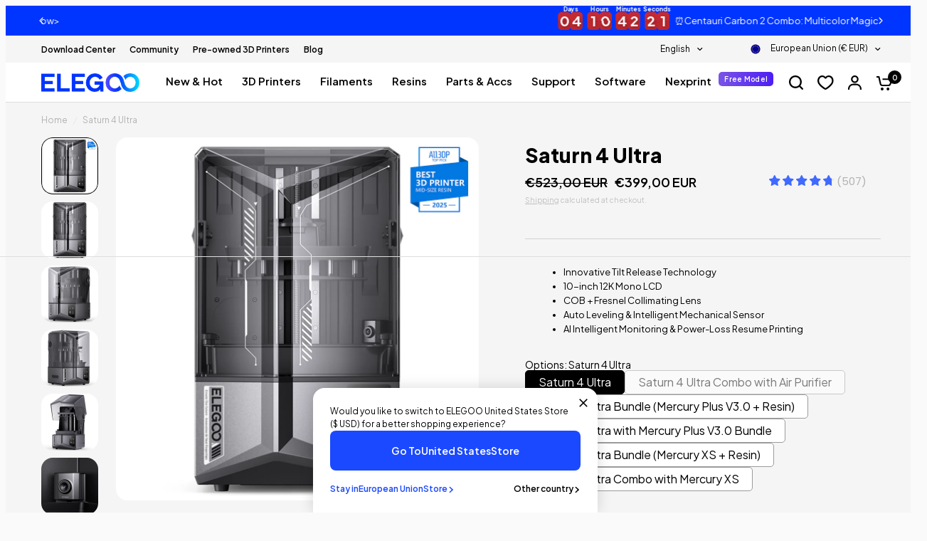

--- FILE ---
content_type: text/css
request_url: https://eu.elegoo.com/cdn/shop/t/23/assets/feature-chart.css?v=9881201622476306591735526326
body_size: -207
content:
.feature-chart .section-header--title{font-size:40px;font-weight:var(--header-font-weight)!important;line-height:120%;margin-bottom:0}.feature-chart .section-header{text-align:left;padding:0;margin-bottom:48px}.feature-chart--inner{max-width:1380px;margin-left:auto;margin-right:auto;display:grid;grid-auto-flow:column;width:100%;align-items:start;grid-template-rows:repeat(var(--rows-desktop),auto);grid-template-columns:repeat(3,1fr)}.feature-chart--item{margin-bottom:32px}.feature-chart--item h6{color:#b2b2b2;font-size:12px;font-weight:600!important;line-height:120%;letter-spacing:1.2px;text-transform:uppercase;margin-bottom:8px}.feature-chart--item p,.feature-chart--item p strong{font-size:15px;font-weight:600!important;line-height:120%}.feature-chart--mobile-button{font-size:12px;font-weight:600!important;line-height:120%;cursor:pointer}.feature-chart--mobile-button svg{width:5px;height:8px}@media only screen and (min-width: 768px){.feature-chart--inner{padding:0 50px}}@media only screen and (max-width: 767px){.feature-chart .section-header--title{font-size:32px}.feature-chart .section-header{margin-bottom:32px}.feature-chart--inner{padding:0 15px;grid-auto-flow:row;grid-template-columns:repeat(var(--columns-mobile),1fr)}.feature-chart--item p strong{font-size:14px}}.feature-chart.compact .feature-chart--inner{display:block;position:relative}.feature-chart.compact .feature-chart--item{display:flex;flex-wrap:wrap}.feature-chart.compact .feature-chart--item:after{content:"";display:block;margin-top:16px;width:100%;flex-shrink:0;border-bottom:1.5px solid #FFFFFF11}.feature-chart.compact .feature-chart--item:last-of-type:after{content:none}@media screen and (min-width: 768px){.feature-chart.compact-left .feature-chart--item{width:50%}.feature-chart.compact-right .section-header{margin-left:calc(50% + 100px);width:50%}.feature-chart.compact-right .feature-chart--item{padding-left:100px;margin-left:50%;width:50%}}
/*# sourceMappingURL=/cdn/shop/t/23/assets/feature-chart.css.map?v=9881201622476306591735526326 */


--- FILE ---
content_type: text/css
request_url: https://eu.elegoo.com/cdn/shop/t/23/assets/rich-text.css?v=158023902973236522961761216414
body_size: -239
content:
.rich-text{isolation:isolate;border-radius:var(--block-border-radius, 16px)}.rich-text{background:var(--color-bg, var(--bg-body, #f5f5f5));color:var(--color-text, var(--color-body, #2c2d2e))}.rich-text__inner{max-width:580px;padding:0;margin:0 auto}.rich-text__inner img,.rich-text__inner .thb-placeholder{margin-bottom:30px}.rich-text__inner .thb-placeholder{display:inline-block;width:120px;height:120px}.rich-text--transparent-false .rich-text__inner{max-width:620px;padding:20px}@media only screen and (min-width: 768px){.rich-text--transparent-false .rich-text__inner{padding:45px}}.rich-text .rte{margin-bottom:10px}.rich-text .rte p:last-child{margin-bottom:0}.rich-text h3.heading-has-gradient,.rich-text h3.heading-has-gradient span{background-image:var(--color-heading);-webkit-background-clip:text;background-clip:text;color:transparent}.rich-text.text-position-left .rich-text__inner{margin-left:0}.rich-text.text-position-right .rich-text__inner{margin-right:0}.rich-text.text-width-small .rich-text__inner{max-width:400px}.rich-text.text-width-large .rich-text__inner{max-width:800px}.rich-text.text-width-xlarge .rich-text__inner{max-width:1000px}.rich-text.text-width-grid .rich-text__inner{max-width:1380px}.rich-text__inner .h3,.rich-text__inner .h3 span{font-size:40px;font-style:normal;font-weight:var(--header-font-weight)!important;line-height:120%}.rich-text__inner .h3{margin-bottom:48px}.rich-text__inner .h4,.rich-text__inner .h4 span{font-size:32px;font-style:normal;font-weight:var(--header-font-weight)!important;line-height:120%}.rich-text__inner>*:last-child{margin-bottom:0}@media screen and (max-width: 767px){.rich-text__inner .h3{margin-bottom:32px;font-size:32px}.rich-text__inner .h3 span{font-size:32px}.rich-text__inner .h4,.rich-text__inner .h4 span{font-size:28px;margin-bottom:5px}}.rich-text-fluid .row{display:block}
/*# sourceMappingURL=/cdn/shop/t/23/assets/rich-text.css.map?v=158023902973236522961761216414 */


--- FILE ---
content_type: text/javascript; charset=utf-8
request_url: https://eu.elegoo.com/en-pl/products/saturn-4-ultra-12k-10inch-monochrome-lcd-resin-3d-printer.js
body_size: 585
content:
{"id":9164103942420,"title":"Saturn 4 Ultra","handle":"saturn-4-ultra-12k-10inch-monochrome-lcd-resin-3d-printer","description":"ELEGOO Saturn 4 Ultra with 10\" 12K LCD delivers precise prints \u0026amp; lightning fast speed (150mm\/H), making it the best 3D printer for beginners and veterans.","published_at":"2024-04-15T15:57:14+02:00","created_at":"2024-04-11T05:40:18+02:00","vendor":"ELEGOO","type":"LCD 3D Printers","tags":["3D Printer\u0026Accessories","3D Printers","Affiliate Coupon","Available 3D printers","IMBF10","IMBF100","IMBF15","IMBF30","IMBF50","Resin 3D Printers","Saturn Series"],"price":39900,"price_min":39900,"price_max":39900,"available":true,"price_varies":false,"compare_at_price":52300,"compare_at_price_min":52300,"compare_at_price_max":52300,"compare_at_price_varies":false,"variants":[{"id":48230773948692,"title":"Default Title","option1":"Default Title","option2":null,"option3":null,"sku":"GWCZ-EL-3D-S4U","requires_shipping":true,"taxable":true,"featured_image":null,"available":true,"name":"Saturn 4 Ultra","public_title":null,"options":["Default Title"],"price":39900,"weight":14500,"compare_at_price":52300,"inventory_management":"shopify","barcode":null,"quantity_rule":{"min":1,"max":null,"increment":1},"quantity_price_breaks":[],"requires_selling_plan":false,"selling_plan_allocations":[]}],"images":["\/\/cdn.shopify.com\/s\/files\/1\/0766\/6450\/4596\/files\/Saturn_4_Ultra.jpg?v=1756952324","\/\/cdn.shopify.com\/s\/files\/1\/0766\/6450\/4596\/files\/Saturn4Ultrafrontview.jpg?v=1756952324","\/\/cdn.shopify.com\/s\/files\/1\/0766\/6450\/4596\/files\/Saturn-4-Ultra-1.jpg?v=1756952324","\/\/cdn.shopify.com\/s\/files\/1\/0766\/6450\/4596\/files\/Saturn-4-Ultra-2.jpg?v=1756952324","\/\/cdn.shopify.com\/s\/files\/1\/0766\/6450\/4596\/files\/Saturn-4-Ultra-3.jpg?v=1756952324","\/\/cdn.shopify.com\/s\/files\/1\/0766\/6450\/4596\/files\/Saturn-4-Ultra-Detail-1.jpg?v=1756952324","\/\/cdn.shopify.com\/s\/files\/1\/0766\/6450\/4596\/files\/Saturn-4-Ultra-Detail-2.jpg?v=1756952324","\/\/cdn.shopify.com\/s\/files\/1\/0766\/6450\/4596\/files\/Saturn-4-Ultra-Detail-3.jpg?v=1756952324","\/\/cdn.shopify.com\/s\/files\/1\/0766\/6450\/4596\/files\/Saturn_4_Ultra_Model.jpg?v=1768889234","\/\/cdn.shopify.com\/s\/files\/1\/0766\/6450\/4596\/files\/Saturn-4-Ultra-Scene.jpg?v=1768889234","\/\/cdn.shopify.com\/s\/files\/1\/0766\/6450\/4596\/files\/Saturn-4-Ultra-with-parts.jpg?v=1768889234"],"featured_image":"\/\/cdn.shopify.com\/s\/files\/1\/0766\/6450\/4596\/files\/Saturn_4_Ultra.jpg?v=1756952324","options":[{"name":"Title","position":1,"values":["Default Title"]}],"url":"\/en-pl\/products\/saturn-4-ultra-12k-10inch-monochrome-lcd-resin-3d-printer","media":[{"alt":null,"id":43515957412116,"position":1,"preview_image":{"aspect_ratio":1.0,"height":1024,"width":1024,"src":"https:\/\/cdn.shopify.com\/s\/files\/1\/0766\/6450\/4596\/files\/Saturn_4_Ultra.jpg?v=1756952324"},"aspect_ratio":1.0,"height":1024,"media_type":"image","src":"https:\/\/cdn.shopify.com\/s\/files\/1\/0766\/6450\/4596\/files\/Saturn_4_Ultra.jpg?v=1756952324","width":1024},{"alt":null,"id":38011439284500,"position":2,"preview_image":{"aspect_ratio":1.0,"height":1024,"width":1024,"src":"https:\/\/cdn.shopify.com\/s\/files\/1\/0766\/6450\/4596\/files\/Saturn4Ultrafrontview.jpg?v=1756952324"},"aspect_ratio":1.0,"height":1024,"media_type":"image","src":"https:\/\/cdn.shopify.com\/s\/files\/1\/0766\/6450\/4596\/files\/Saturn4Ultrafrontview.jpg?v=1756952324","width":1024},{"alt":null,"id":37934924333332,"position":3,"preview_image":{"aspect_ratio":1.0,"height":1024,"width":1024,"src":"https:\/\/cdn.shopify.com\/s\/files\/1\/0766\/6450\/4596\/files\/Saturn-4-Ultra-1.jpg?v=1756952324"},"aspect_ratio":1.0,"height":1024,"media_type":"image","src":"https:\/\/cdn.shopify.com\/s\/files\/1\/0766\/6450\/4596\/files\/Saturn-4-Ultra-1.jpg?v=1756952324","width":1024},{"alt":null,"id":37934924398868,"position":4,"preview_image":{"aspect_ratio":1.0,"height":1024,"width":1024,"src":"https:\/\/cdn.shopify.com\/s\/files\/1\/0766\/6450\/4596\/files\/Saturn-4-Ultra-2.jpg?v=1756952324"},"aspect_ratio":1.0,"height":1024,"media_type":"image","src":"https:\/\/cdn.shopify.com\/s\/files\/1\/0766\/6450\/4596\/files\/Saturn-4-Ultra-2.jpg?v=1756952324","width":1024},{"alt":null,"id":37934924431636,"position":5,"preview_image":{"aspect_ratio":1.0,"height":1024,"width":1024,"src":"https:\/\/cdn.shopify.com\/s\/files\/1\/0766\/6450\/4596\/files\/Saturn-4-Ultra-3.jpg?v=1756952324"},"aspect_ratio":1.0,"height":1024,"media_type":"image","src":"https:\/\/cdn.shopify.com\/s\/files\/1\/0766\/6450\/4596\/files\/Saturn-4-Ultra-3.jpg?v=1756952324","width":1024},{"alt":null,"id":37934924464404,"position":6,"preview_image":{"aspect_ratio":1.0,"height":1024,"width":1024,"src":"https:\/\/cdn.shopify.com\/s\/files\/1\/0766\/6450\/4596\/files\/Saturn-4-Ultra-Detail-1.jpg?v=1756952324"},"aspect_ratio":1.0,"height":1024,"media_type":"image","src":"https:\/\/cdn.shopify.com\/s\/files\/1\/0766\/6450\/4596\/files\/Saturn-4-Ultra-Detail-1.jpg?v=1756952324","width":1024},{"alt":null,"id":37934924497172,"position":7,"preview_image":{"aspect_ratio":1.0,"height":1024,"width":1024,"src":"https:\/\/cdn.shopify.com\/s\/files\/1\/0766\/6450\/4596\/files\/Saturn-4-Ultra-Detail-2.jpg?v=1756952324"},"aspect_ratio":1.0,"height":1024,"media_type":"image","src":"https:\/\/cdn.shopify.com\/s\/files\/1\/0766\/6450\/4596\/files\/Saturn-4-Ultra-Detail-2.jpg?v=1756952324","width":1024},{"alt":null,"id":37934924529940,"position":8,"preview_image":{"aspect_ratio":1.0,"height":1024,"width":1024,"src":"https:\/\/cdn.shopify.com\/s\/files\/1\/0766\/6450\/4596\/files\/Saturn-4-Ultra-Detail-3.jpg?v=1756952324"},"aspect_ratio":1.0,"height":1024,"media_type":"image","src":"https:\/\/cdn.shopify.com\/s\/files\/1\/0766\/6450\/4596\/files\/Saturn-4-Ultra-Detail-3.jpg?v=1756952324","width":1024},{"alt":null,"id":44695498457364,"position":9,"preview_image":{"aspect_ratio":1.0,"height":1024,"width":1024,"src":"https:\/\/cdn.shopify.com\/s\/files\/1\/0766\/6450\/4596\/files\/Saturn_4_Ultra_Model.jpg?v=1768889234"},"aspect_ratio":1.0,"height":1024,"media_type":"image","src":"https:\/\/cdn.shopify.com\/s\/files\/1\/0766\/6450\/4596\/files\/Saturn_4_Ultra_Model.jpg?v=1768889234","width":1024},{"alt":null,"id":37934924628244,"position":10,"preview_image":{"aspect_ratio":1.0,"height":1024,"width":1024,"src":"https:\/\/cdn.shopify.com\/s\/files\/1\/0766\/6450\/4596\/files\/Saturn-4-Ultra-Scene.jpg?v=1768889234"},"aspect_ratio":1.0,"height":1024,"media_type":"image","src":"https:\/\/cdn.shopify.com\/s\/files\/1\/0766\/6450\/4596\/files\/Saturn-4-Ultra-Scene.jpg?v=1768889234","width":1024},{"alt":null,"id":37934924693780,"position":11,"preview_image":{"aspect_ratio":1.0,"height":1024,"width":1024,"src":"https:\/\/cdn.shopify.com\/s\/files\/1\/0766\/6450\/4596\/files\/Saturn-4-Ultra-with-parts.jpg?v=1768889234"},"aspect_ratio":1.0,"height":1024,"media_type":"image","src":"https:\/\/cdn.shopify.com\/s\/files\/1\/0766\/6450\/4596\/files\/Saturn-4-Ultra-with-parts.jpg?v=1768889234","width":1024}],"requires_selling_plan":false,"selling_plan_groups":[]}

--- FILE ---
content_type: text/javascript; charset=utf-8
request_url: https://eu.elegoo.com/en-pl/products/lcd-screen-for-saturn-4-saturn-4-ultra.js
body_size: 224
content:
{"id":9167443820820,"title":"LCD Screen for Saturn 4 \u0026 Saturn 4 Ultra","handle":"lcd-screen-for-saturn-4-saturn-4-ultra","description":"","published_at":"2024-11-18T02:49:44+01:00","created_at":"2024-04-12T05:58:43+02:00","vendor":"ELEGOO","type":"3D Printer Parts","tags":["3D Printer\u0026Accessories","Affiliate Coupon","IMBF10","IMBF100","IMBF15","IMBF30","IMBF50","LCD"],"price":12999,"price_min":12999,"price_max":12999,"available":true,"price_varies":false,"compare_at_price":null,"compare_at_price_min":0,"compare_at_price_max":0,"compare_at_price_varies":false,"variants":[{"id":48247890247956,"title":"Default Title","option1":"Default Title","option2":null,"option3":null,"sku":"GWCZ-EL-3D-327","requires_shipping":true,"taxable":false,"featured_image":null,"available":true,"name":"LCD Screen for Saturn 4 \u0026 Saturn 4 Ultra","public_title":null,"options":["Default Title"],"price":12999,"weight":0,"compare_at_price":null,"inventory_management":"shopify","barcode":null,"quantity_rule":{"min":1,"max":null,"increment":1},"quantity_price_breaks":[],"requires_selling_plan":false,"selling_plan_allocations":[]}],"images":["\/\/cdn.shopify.com\/s\/files\/1\/0766\/6450\/4596\/files\/1_30c53fad-b9ab-4cc0-894a-02e2b0c66700.jpg?v=1731894725"],"featured_image":"\/\/cdn.shopify.com\/s\/files\/1\/0766\/6450\/4596\/files\/1_30c53fad-b9ab-4cc0-894a-02e2b0c66700.jpg?v=1731894725","options":[{"name":"Title","position":1,"values":["Default Title"]}],"url":"\/en-pl\/products\/lcd-screen-for-saturn-4-saturn-4-ultra","media":[{"alt":null,"id":40793920078100,"position":1,"preview_image":{"aspect_ratio":1.0,"height":1600,"width":1600,"src":"https:\/\/cdn.shopify.com\/s\/files\/1\/0766\/6450\/4596\/files\/1_30c53fad-b9ab-4cc0-894a-02e2b0c66700.jpg?v=1731894725"},"aspect_ratio":1.0,"height":1600,"media_type":"image","src":"https:\/\/cdn.shopify.com\/s\/files\/1\/0766\/6450\/4596\/files\/1_30c53fad-b9ab-4cc0-894a-02e2b0c66700.jpg?v=1731894725","width":1600}],"requires_selling_plan":false,"selling_plan_groups":[]}

--- FILE ---
content_type: text/javascript; charset=utf-8
request_url: https://eu.elegoo.com/en-pl/products/saturn-4-ultra-12k-10inch-monochrome-lcd-resin-3d-printer.js
body_size: 450
content:
{"id":9164103942420,"title":"Saturn 4 Ultra","handle":"saturn-4-ultra-12k-10inch-monochrome-lcd-resin-3d-printer","description":"ELEGOO Saturn 4 Ultra with 10\" 12K LCD delivers precise prints \u0026amp; lightning fast speed (150mm\/H), making it the best 3D printer for beginners and veterans.","published_at":"2024-04-15T15:57:14+02:00","created_at":"2024-04-11T05:40:18+02:00","vendor":"ELEGOO","type":"LCD 3D Printers","tags":["3D Printer\u0026Accessories","3D Printers","Affiliate Coupon","Available 3D printers","IMBF10","IMBF100","IMBF15","IMBF30","IMBF50","Resin 3D Printers","Saturn Series"],"price":39900,"price_min":39900,"price_max":39900,"available":true,"price_varies":false,"compare_at_price":52300,"compare_at_price_min":52300,"compare_at_price_max":52300,"compare_at_price_varies":false,"variants":[{"id":48230773948692,"title":"Default Title","option1":"Default Title","option2":null,"option3":null,"sku":"GWCZ-EL-3D-S4U","requires_shipping":true,"taxable":true,"featured_image":null,"available":true,"name":"Saturn 4 Ultra","public_title":null,"options":["Default Title"],"price":39900,"weight":14500,"compare_at_price":52300,"inventory_management":"shopify","barcode":null,"quantity_rule":{"min":1,"max":null,"increment":1},"quantity_price_breaks":[],"requires_selling_plan":false,"selling_plan_allocations":[]}],"images":["\/\/cdn.shopify.com\/s\/files\/1\/0766\/6450\/4596\/files\/Saturn_4_Ultra.jpg?v=1756952324","\/\/cdn.shopify.com\/s\/files\/1\/0766\/6450\/4596\/files\/Saturn4Ultrafrontview.jpg?v=1756952324","\/\/cdn.shopify.com\/s\/files\/1\/0766\/6450\/4596\/files\/Saturn-4-Ultra-1.jpg?v=1756952324","\/\/cdn.shopify.com\/s\/files\/1\/0766\/6450\/4596\/files\/Saturn-4-Ultra-2.jpg?v=1756952324","\/\/cdn.shopify.com\/s\/files\/1\/0766\/6450\/4596\/files\/Saturn-4-Ultra-3.jpg?v=1756952324","\/\/cdn.shopify.com\/s\/files\/1\/0766\/6450\/4596\/files\/Saturn-4-Ultra-Detail-1.jpg?v=1756952324","\/\/cdn.shopify.com\/s\/files\/1\/0766\/6450\/4596\/files\/Saturn-4-Ultra-Detail-2.jpg?v=1756952324","\/\/cdn.shopify.com\/s\/files\/1\/0766\/6450\/4596\/files\/Saturn-4-Ultra-Detail-3.jpg?v=1756952324","\/\/cdn.shopify.com\/s\/files\/1\/0766\/6450\/4596\/files\/Saturn_4_Ultra_Model.jpg?v=1768889234","\/\/cdn.shopify.com\/s\/files\/1\/0766\/6450\/4596\/files\/Saturn-4-Ultra-Scene.jpg?v=1768889234","\/\/cdn.shopify.com\/s\/files\/1\/0766\/6450\/4596\/files\/Saturn-4-Ultra-with-parts.jpg?v=1768889234"],"featured_image":"\/\/cdn.shopify.com\/s\/files\/1\/0766\/6450\/4596\/files\/Saturn_4_Ultra.jpg?v=1756952324","options":[{"name":"Title","position":1,"values":["Default Title"]}],"url":"\/en-pl\/products\/saturn-4-ultra-12k-10inch-monochrome-lcd-resin-3d-printer","media":[{"alt":null,"id":43515957412116,"position":1,"preview_image":{"aspect_ratio":1.0,"height":1024,"width":1024,"src":"https:\/\/cdn.shopify.com\/s\/files\/1\/0766\/6450\/4596\/files\/Saturn_4_Ultra.jpg?v=1756952324"},"aspect_ratio":1.0,"height":1024,"media_type":"image","src":"https:\/\/cdn.shopify.com\/s\/files\/1\/0766\/6450\/4596\/files\/Saturn_4_Ultra.jpg?v=1756952324","width":1024},{"alt":null,"id":38011439284500,"position":2,"preview_image":{"aspect_ratio":1.0,"height":1024,"width":1024,"src":"https:\/\/cdn.shopify.com\/s\/files\/1\/0766\/6450\/4596\/files\/Saturn4Ultrafrontview.jpg?v=1756952324"},"aspect_ratio":1.0,"height":1024,"media_type":"image","src":"https:\/\/cdn.shopify.com\/s\/files\/1\/0766\/6450\/4596\/files\/Saturn4Ultrafrontview.jpg?v=1756952324","width":1024},{"alt":null,"id":37934924333332,"position":3,"preview_image":{"aspect_ratio":1.0,"height":1024,"width":1024,"src":"https:\/\/cdn.shopify.com\/s\/files\/1\/0766\/6450\/4596\/files\/Saturn-4-Ultra-1.jpg?v=1756952324"},"aspect_ratio":1.0,"height":1024,"media_type":"image","src":"https:\/\/cdn.shopify.com\/s\/files\/1\/0766\/6450\/4596\/files\/Saturn-4-Ultra-1.jpg?v=1756952324","width":1024},{"alt":null,"id":37934924398868,"position":4,"preview_image":{"aspect_ratio":1.0,"height":1024,"width":1024,"src":"https:\/\/cdn.shopify.com\/s\/files\/1\/0766\/6450\/4596\/files\/Saturn-4-Ultra-2.jpg?v=1756952324"},"aspect_ratio":1.0,"height":1024,"media_type":"image","src":"https:\/\/cdn.shopify.com\/s\/files\/1\/0766\/6450\/4596\/files\/Saturn-4-Ultra-2.jpg?v=1756952324","width":1024},{"alt":null,"id":37934924431636,"position":5,"preview_image":{"aspect_ratio":1.0,"height":1024,"width":1024,"src":"https:\/\/cdn.shopify.com\/s\/files\/1\/0766\/6450\/4596\/files\/Saturn-4-Ultra-3.jpg?v=1756952324"},"aspect_ratio":1.0,"height":1024,"media_type":"image","src":"https:\/\/cdn.shopify.com\/s\/files\/1\/0766\/6450\/4596\/files\/Saturn-4-Ultra-3.jpg?v=1756952324","width":1024},{"alt":null,"id":37934924464404,"position":6,"preview_image":{"aspect_ratio":1.0,"height":1024,"width":1024,"src":"https:\/\/cdn.shopify.com\/s\/files\/1\/0766\/6450\/4596\/files\/Saturn-4-Ultra-Detail-1.jpg?v=1756952324"},"aspect_ratio":1.0,"height":1024,"media_type":"image","src":"https:\/\/cdn.shopify.com\/s\/files\/1\/0766\/6450\/4596\/files\/Saturn-4-Ultra-Detail-1.jpg?v=1756952324","width":1024},{"alt":null,"id":37934924497172,"position":7,"preview_image":{"aspect_ratio":1.0,"height":1024,"width":1024,"src":"https:\/\/cdn.shopify.com\/s\/files\/1\/0766\/6450\/4596\/files\/Saturn-4-Ultra-Detail-2.jpg?v=1756952324"},"aspect_ratio":1.0,"height":1024,"media_type":"image","src":"https:\/\/cdn.shopify.com\/s\/files\/1\/0766\/6450\/4596\/files\/Saturn-4-Ultra-Detail-2.jpg?v=1756952324","width":1024},{"alt":null,"id":37934924529940,"position":8,"preview_image":{"aspect_ratio":1.0,"height":1024,"width":1024,"src":"https:\/\/cdn.shopify.com\/s\/files\/1\/0766\/6450\/4596\/files\/Saturn-4-Ultra-Detail-3.jpg?v=1756952324"},"aspect_ratio":1.0,"height":1024,"media_type":"image","src":"https:\/\/cdn.shopify.com\/s\/files\/1\/0766\/6450\/4596\/files\/Saturn-4-Ultra-Detail-3.jpg?v=1756952324","width":1024},{"alt":null,"id":44695498457364,"position":9,"preview_image":{"aspect_ratio":1.0,"height":1024,"width":1024,"src":"https:\/\/cdn.shopify.com\/s\/files\/1\/0766\/6450\/4596\/files\/Saturn_4_Ultra_Model.jpg?v=1768889234"},"aspect_ratio":1.0,"height":1024,"media_type":"image","src":"https:\/\/cdn.shopify.com\/s\/files\/1\/0766\/6450\/4596\/files\/Saturn_4_Ultra_Model.jpg?v=1768889234","width":1024},{"alt":null,"id":37934924628244,"position":10,"preview_image":{"aspect_ratio":1.0,"height":1024,"width":1024,"src":"https:\/\/cdn.shopify.com\/s\/files\/1\/0766\/6450\/4596\/files\/Saturn-4-Ultra-Scene.jpg?v=1768889234"},"aspect_ratio":1.0,"height":1024,"media_type":"image","src":"https:\/\/cdn.shopify.com\/s\/files\/1\/0766\/6450\/4596\/files\/Saturn-4-Ultra-Scene.jpg?v=1768889234","width":1024},{"alt":null,"id":37934924693780,"position":11,"preview_image":{"aspect_ratio":1.0,"height":1024,"width":1024,"src":"https:\/\/cdn.shopify.com\/s\/files\/1\/0766\/6450\/4596\/files\/Saturn-4-Ultra-with-parts.jpg?v=1768889234"},"aspect_ratio":1.0,"height":1024,"media_type":"image","src":"https:\/\/cdn.shopify.com\/s\/files\/1\/0766\/6450\/4596\/files\/Saturn-4-Ultra-with-parts.jpg?v=1768889234","width":1024}],"requires_selling_plan":false,"selling_plan_groups":[]}

--- FILE ---
content_type: text/javascript
request_url: https://eu.elegoo.com/cdn/shop/t/23/assets/customer-global-logout.js?v=56940849513787363161723708175
body_size: 2087
content:
"use strict";(()=>{var __getOwnPropNames=Object.getOwnPropertyNames,__commonJS=(cb,mod)=>function(){return mod||(0,cb[__getOwnPropNames(cb)[0]])((mod={exports:{}}).exports,mod),mod.exports},require_js_cookie=__commonJS({"node_modules/js-cookie/dist/js.cookie.js"(exports,module){(function(global,factory){typeof exports=="object"&&typeof module<"u"?module.exports=factory():typeof define=="function"&&define.amd?define(factory):(global=global||self,function(){var current=global.Cookies,exports2=global.Cookies=factory();exports2.noConflict=function(){return global.Cookies=current,exports2}}())})(exports,function(){"use strict";function assign(target){for(var i=1;i<arguments.length;i++){var source=arguments[i];for(var key2 in source)target[key2]=source[key2]}return target}var defaultConverter={read:function(value){return value.replace(/(%[\dA-F]{2})+/gi,decodeURIComponent)},write:function(value){return encodeURIComponent(value).replace(/%(2[346BF]|3[AC-F]|40|5[BDE]|60|7[BCD])/g,decodeURIComponent)}};function init(converter,defaultAttributes){function set(key2,value,attributes){if(!(typeof document>"u")){attributes=assign({},defaultAttributes,attributes),typeof attributes.expires=="number"&&(attributes.expires=new Date(Date.now()+attributes.expires*864e5)),attributes.expires&&(attributes.expires=attributes.expires.toUTCString()),key2=encodeURIComponent(key2).replace(/%(2[346B]|5E|60|7C)/g,decodeURIComponent).replace(/[()]/g,escape),value=converter.write(value,key2);var stringifiedAttributes="";for(var attributeName in attributes)attributes[attributeName]&&(stringifiedAttributes+="; "+attributeName,attributes[attributeName]!==!0&&(stringifiedAttributes+="="+attributes[attributeName].split(";")[0]));return document.cookie=key2+"="+value+stringifiedAttributes}}function get(key2){if(!(typeof document>"u"||arguments.length&&!key2)){for(var cookies=document.cookie?document.cookie.split("; "):[],jar={},i=0;i<cookies.length;i++){var parts=cookies[i].split("="),value=parts.slice(1).join("=");value[0]==='"'&&(value=value.slice(1,-1));try{var foundKey=defaultConverter.read(parts[0]);if(jar[foundKey]=converter.read(value,foundKey),key2===foundKey)break}catch{}}return key2?jar[key2]:jar}}return Object.create({set,get,remove:function(key2,attributes){set(key2,"",assign({},attributes,{expires:-1}))},withAttributes:function(attributes){return init(this.converter,assign({},this.attributes,attributes))},withConverter:function(converter2){return init(assign({},this.converter,converter2),this.attributes)}},{attributes:{value:Object.freeze(defaultAttributes)},converter:{value:Object.freeze(converter)}})}var api=init(defaultConverter,{path:"/"});return api})}}),require_customers_helpers=__commonJS({"src/_includes/customers-v2/customers-helpers.js"(exports,module){"use strict";var Cookie=require_js_cookie();function ajax(options){if(!options)return;const xhr=new XMLHttpRequest;if(xhr.open(options.method,options.url),xhr.setRequestHeader("Content-Type","application/x-www-form-urlencoded; charset=UTF-8"),xhr.setRequestHeader("Accept","application/json, text/javascript, */*"),options.needAuthorization){const token=getToken();token&&xhr.setRequestHeader("Authorization","Bearer "+token)}xhr.withCredentials=!0,xhr.onreadystatechange=function(){if(xhr.readyState===4&&xhr.status===0&&xhr.statusText===""){let response="";try{response=JSON.parse(xhr.responseText)}catch{console.error("json parse error!")}const status=xhr.status;typeof options.fail=="function"&&options.fail(response,status)}},xhr.onload=function(){if(typeof options.always=="function"&&options.always(),xhr.status===200&&xhr.responseText){const response=JSON.parse(xhr.responseText);response.error?response.error===403||response.error&&typeof options.fail=="function"&&options.fail(response):typeof options.done=="function"&&options.done(response)}else if(xhr.responseText,xhr.status){let response="";try{response=JSON.parse(xhr.responseText)}catch{console.error("json parse error!")}const status=xhr.status;typeof options.fail=="function"&&options.fail(response,status)}},xhr.addEventListener("progress",function(event){if(event.lengthComputable)var percentComplete=event.loaded/event.total},!1),options.method.toUpperCase()==="GET"?xhr.send():xhr.send(decodeURI(options.param))}function setUserEmail($userEmail){Cookie.set("user_email",$userEmail,{expires:.04166})}function getUserEmail(){return Cookie.get("user_email")}function removeUserEmail(){Cookie.remove("user_email")}function setVerificationCode($verificationCode){Cookie.set("verification_code",$verificationCode,{expires:.04166})}function getVerificationCode(){return Cookie.get("verification_code")}function removeVerificationCode(){Cookie.remove("verification_code")}function setToken($token){Cookie.set("login_token",$token,{expires:1}),setUserId($token)}function getToken(){return Cookie.get("login_token")}function removeToken(){Cookie.remove("login_token")}function setUserId($token){if(!$token)return;const strings=$token.split("."),userinfo=JSON.parse(decodeURIComponent(escape(window.atob(strings[1].replace(/-/g,"+").replace(/_/g,"/")))))||{};userinfo.uuid&&Cookie.set("user_id",userinfo.uuid,{expires:365*2})}function setMultipass($token){Cookie.set("mtp",$token)}function getMultipass(){return Cookie.get("mtp")}function removeMultipass(){Cookie.remove("mtp")}function getParams(param){return searchParams().get(param)}function searchParams(){const encodeUrl=new URL(window.self.location.href.replace("#edit-profile",encodeURIComponent("#edit-profile")).replace("#referral-page",encodeURIComponent("#referral-page")).replace("#invites",encodeURIComponent("#invites")).replace("#waiting-list",encodeURIComponent("#waiting-list")).replace("&allow_verify_code",encodeURIComponent("&allow_verify_code")).replace("&allow_participate",encodeURIComponent("&allow_participate")).replace("?allow_participate",encodeURIComponent("?allow_participate")).replace("?allow_verify_code",encodeURIComponent("?allow_verify_code")).replace("&accessory",encodeURIComponent("&accessory")).replace("&step",encodeURIComponent("&step")).replace("&has_invites",encodeURIComponent("&has_invites")));return new URLSearchParams(encodeUrl.search)}function redirectTo($multipass){const url=spliceParams($multipass);window.location.href=url}function spliceParams($multipass){let redirect_to=getParams("redirect_to"),change=getParams("change");if(redirect_to&&change)if($source&&callback&&isAllowed(callback)){var redirectUrl=redirect_to+"?source="+$source+"&callback="+callback+"&change="+change;if(return_to&&isAllowed(return_to))var redirectUrl=redirect_to+"?source="+$source+"&callback="+callback+"&change="+change+"&return_to"+return_to}else var redirectUrl=redirect_to;else if($multipass)var redirectUrl=document.querySelector("._as-callback").value+"/multipass/"+$multipass;else var redirectUrl=document.querySelector("._as-return-to").value;return redirectUrl}function isAllowed(url){const link=new URL(url);return!!(link.host.endsWith("fastgrowth-elegoo.myshopify.com")||link.host.endsWith("elegoo.com")||link.host.endsWith("elegoo-uk.myshopify.com")||link.host.endsWith("elegoo-ca.myshopify.com")||link.host.endsWith("eu.elegoo.com")||link.host.endsWith("au.elegoo.com"))}function goToPage(path,param){const url=getUrl(path,param);window.location.href=url}function getUrl(path,param){const search=searchParams();for(key in param)search.set(key,param[key]);const origin=window.self.location.origin;if(path&&path.includes("https://"))var url=path+"?"+search;else var url=origin+path+"?"+search;return url}function logoutManual(){return new Promise((resolve,reject)=>{fetch("/account/logout",{method:"GET",credentials:"same-origin"}).then(response=>{response.ok?resolve(response):reject(new Error("Logout failed"))}).catch(error=>{reject(error)})})}function getClientTime(){return Math.floor(new Date().getTime()/1e3)}module.exports={ajax,setToken,getToken,removeToken,setUserEmail,getUserEmail,removeUserEmail,setVerificationCode,getVerificationCode,removeVerificationCode,setUserId,getParams,redirectTo,goToPage,getUrl,setMultipass,getMultipass,removeMultipass,searchParams,isAllowed,getClientTime,spliceParams,logoutManual}}}),helpers=require_customers_helpers();function Logout(){}Logout.prototype={constructor:Logout,init:function(){this.syncLoginStatus(),this.$logoutBtn=document.querySelectorAll(".as-logout-btn"),this.listenClick(),this.clearCookie()},syncLoginStatus(){document.querySelector("._as-login-flag")!=null&&document.body.dataset.template!=="page.redirect"&&(helpers.getToken()||helpers.logoutManual().then(()=>{location.reload()}).catch(()=>{window.location.href="/account/logout"}))},clearCookie:function(){window.self.location.href.includes("/account/logout")&&(helpers.removeToken(),helpers.removeMultipass(),helpers.removeUserEmail(),helpers.removeVerificationCode(),localStorage.removeItem("user_identify_flag"))},listenClick:function(){this.$logoutBtn.length>0&&this.$logoutBtn.forEach(item=>{item.addEventListener("click",event=>{helpers.removeToken(),helpers.removeMultipass(),helpers.removeUserEmail(),helpers.removeVerificationCode(),localStorage.removeItem("user_identify_flag")})})}},new Logout().init()})();/*! js-cookie v3.0.0 | MIT */
//# sourceMappingURL=/cdn/shop/t/23/assets/customer-global-logout.js.map?v=56940849513787363161723708175


--- FILE ---
content_type: text/javascript; charset=utf-8
request_url: https://eu.elegoo.com/en-pl/products/elegoo-abs-like-resin-v-2-0.js
body_size: 1545
content:
{"id":8405561475348,"title":"ABS-Like Resin V2.0","handle":"elegoo-abs-like-resin-v-2-0","description":"\u003cp\u003eELEGOO ABS-Like 3D Printer Resin 2.0, 405nm UV-Curing Photopolymer Resin for LCD 3D Printing, High Precision, Good Toughness\u003c\/p\u003e\n\u003cdiv id=\"grid-root\" class=\"editor-zone_grid___TyIk editor-zone_editor-zone__1Mk-B grid-undefined\"\u003e\n\u003cdiv class=\"surface_stack-view__3UVPj\"\u003e\n\u003cdiv class=\"surface_editor-wrapper__39Ndg\"\u003e\n\u003cdiv id=\"surface-s9zl1h\"\u003e\n\u003cdiv data-surface-id=\"surface-s9zl1h\"\u003e\n\u003cdiv id=\"mainContainer\"\u003e\n\u003cdiv class=\"formula-bar\"\u003e\n\u003cdiv id=\"alloy-simple-text-editor\" spellcheck=\"false\" class=\"formula-input\" role=\"combobox\" data-font-size=\"12px\" tabindex=\"0\"\u003e\n\u003cul\u003e\n\u003cli\u003e\n\u003cstrong\u003eLow Shrinkage \u0026amp; High Precision\u003c\/strong\u003e: With low volume shrinkage to keep the 3D prints dimensionally stable during the photocuring process, ELEGOO ABS-like resin has a strong anti-background light ability with no excess resin left on the printed surface so that models have a smooth surface, fine details, and high strength.\u003c\/li\u003e\n\u003cli\u003e\n\u003cstrong\u003eGood Toughness \u0026amp; Non-Brittle: \u003c\/strong\u003eSimilar to ABS thermoplastic materials, the resin has good toughness, excellent impact strength and high mechanical properties, strong scratch resistance, is not brittle, can drill holes, suitable for printing tough industrial parts.\u003c\/li\u003e\n\u003cli\u003e\n\u003cstrong\u003eGood Fluidity \u0026amp; Fast Curing: \u003c\/strong\u003eWith good fluidity, the resin can quickly backflow and solidify to shape, which shortens the printing time, improves the success rate of model printing, and reduces resin adhesion to the FEP film.\u003c\/li\u003e\n\u003cli\u003e\n\u003cstrong\u003ePure and Vivid Colors: \u003c\/strong\u003eELEGOO ABS-like resins contain high-quality pigments and photoinitiators, so the models printed with resin have a very pure and stunning color effect, just like works of art.\u003c\/li\u003e\n\u003cli\u003e\n\u003cstrong\u003eWide Application: \u003c\/strong\u003eCompatible with most LCD 3D printers using 405nm UV light source technology, with a wide range of applications from tabletop models to industrial parts that require a certain strength or toughness.\u003c\/li\u003e\n\u003c\/ul\u003e\n\u003c\/div\u003e\n\u003c\/div\u003e\n\u003c\/div\u003e\n\u003c\/div\u003e\n\u003c\/div\u003e\n\u003c\/div\u003e\n\u003c\/div\u003e\n\u003c\/div\u003e","published_at":"2022-12-15T03:18:14+01:00","created_at":"2023-07-06T03:40:37+02:00","vendor":"ELEGOO","type":"3D Printing Resins","tags":["3D Printer\u0026Accessories","Affiliate Coupon","IMBF10","IMBF100","IMBF15","IMBF30","IMBF50","Resin"],"price":2299,"price_min":2299,"price_max":4199,"available":true,"price_varies":true,"compare_at_price":0,"compare_at_price_min":0,"compare_at_price_max":0,"compare_at_price_varies":false,"variants":[{"id":51021204979988,"title":"1KG \/ #Grey","option1":"1KG","option2":"#Grey","option3":null,"sku":"GWCZ-EL-3D-AR1","requires_shipping":true,"taxable":true,"featured_image":{"id":45043148488980,"product_id":8405561475348,"position":1,"created_at":"2024-03-21T02:58:33+01:00","updated_at":"2024-03-21T02:58:34+01:00","alt":null,"width":1500,"height":1500,"src":"https:\/\/cdn.shopify.com\/s\/files\/1\/0766\/6450\/4596\/files\/0_691ac279-31b7-465e-b3ef-79237946cac0.jpg?v=1710986314","variant_ids":[51021204979988]},"available":true,"name":"ABS-Like Resin V2.0 - 1KG \/ #Grey","public_title":"1KG \/ #Grey","options":["1KG","#Grey"],"price":2299,"weight":0,"compare_at_price":0,"inventory_management":"shopify","barcode":"","featured_media":{"alt":null,"id":37496726716692,"position":1,"preview_image":{"aspect_ratio":1.0,"height":1500,"width":1500,"src":"https:\/\/cdn.shopify.com\/s\/files\/1\/0766\/6450\/4596\/files\/0_691ac279-31b7-465e-b3ef-79237946cac0.jpg?v=1710986314"}},"quantity_rule":{"min":1,"max":null,"increment":1},"quantity_price_breaks":[],"requires_selling_plan":false,"selling_plan_allocations":[]},{"id":51021205012756,"title":"2KG \/ #Grey","option1":"2KG","option2":"#Grey","option3":null,"sku":"GWCZ-EL-3D-AG2F","requires_shipping":true,"taxable":true,"featured_image":{"id":52355561455892,"product_id":8405561475348,"position":2,"created_at":"2025-06-24T09:49:45+02:00","updated_at":"2025-06-24T09:50:13+02:00","alt":null,"width":1024,"height":1024,"src":"https:\/\/cdn.shopify.com\/s\/files\/1\/0766\/6450\/4596\/files\/ABS2.0.jpg?v=1750751413","variant_ids":[51021205012756]},"available":true,"name":"ABS-Like Resin V2.0 - 2KG \/ #Grey","public_title":"2KG \/ #Grey","options":["2KG","#Grey"],"price":4199,"weight":0,"compare_at_price":0,"inventory_management":"shopify","barcode":"","featured_media":{"alt":null,"id":42911296717076,"position":2,"preview_image":{"aspect_ratio":1.0,"height":1024,"width":1024,"src":"https:\/\/cdn.shopify.com\/s\/files\/1\/0766\/6450\/4596\/files\/ABS2.0.jpg?v=1750751413"}},"quantity_rule":{"min":1,"max":null,"increment":1},"quantity_price_breaks":[],"requires_selling_plan":false,"selling_plan_allocations":[]}],"images":["\/\/cdn.shopify.com\/s\/files\/1\/0766\/6450\/4596\/files\/0_691ac279-31b7-465e-b3ef-79237946cac0.jpg?v=1710986314","\/\/cdn.shopify.com\/s\/files\/1\/0766\/6450\/4596\/files\/ABS2.0.jpg?v=1750751413","\/\/cdn.shopify.com\/s\/files\/1\/0766\/6450\/4596\/files\/3_3e73b5d2-6a4c-47e5-a35d-fc88f48ddb28.jpg?v=1750751413","\/\/cdn.shopify.com\/s\/files\/1\/0766\/6450\/4596\/files\/3-2_34f8d975-0916-46aa-82ee-c5e8ad125727.jpg?v=1750751413","\/\/cdn.shopify.com\/s\/files\/1\/0766\/6450\/4596\/files\/pre-order-elegoo-abs-like-resin-20-1000g-3d-photopolymer-resin-elegoo-957477_cfa49371-5751-418e-a10d-6e8a0b3faf8f.jpg?v=1750751413","\/\/cdn.shopify.com\/s\/files\/1\/0766\/6450\/4596\/files\/pre-order-elegoo-abs-like-resin-20-1000g-3d-photopolymer-resin-elegoo-338468_f5d73e88-8f1b-4617-a449-e322e92ebaa3.jpg?v=1750751413","\/\/cdn.shopify.com\/s\/files\/1\/0766\/6450\/4596\/files\/1_3ef1ca15-45b7-4b7c-a83b-cb590b6376c0.jpg?v=1750751413","\/\/cdn.shopify.com\/s\/files\/1\/0766\/6450\/4596\/files\/849eb238bd77d0b566e1d06523ee285b_f9171eb1-cfdf-48fa-b297-14c6ba49f0b2.jpg?v=1750751413","\/\/cdn.shopify.com\/s\/files\/1\/0766\/6450\/4596\/files\/3_2354a62a-8603-4199-b5f4-449be9e6c6be.jpg?v=1750751413","\/\/cdn.shopify.com\/s\/files\/1\/0766\/6450\/4596\/files\/4_b3d7da09-0eea-40e3-9794-96ff8bce02e1.jpg?v=1750751413"],"featured_image":"\/\/cdn.shopify.com\/s\/files\/1\/0766\/6450\/4596\/files\/0_691ac279-31b7-465e-b3ef-79237946cac0.jpg?v=1710986314","options":[{"name":"Volume","position":1,"values":["1KG","2KG"]},{"name":"Color","position":2,"values":["#Grey"]}],"url":"\/en-pl\/products\/elegoo-abs-like-resin-v-2-0","media":[{"alt":null,"id":37496726716692,"position":1,"preview_image":{"aspect_ratio":1.0,"height":1500,"width":1500,"src":"https:\/\/cdn.shopify.com\/s\/files\/1\/0766\/6450\/4596\/files\/0_691ac279-31b7-465e-b3ef-79237946cac0.jpg?v=1710986314"},"aspect_ratio":1.0,"height":1500,"media_type":"image","src":"https:\/\/cdn.shopify.com\/s\/files\/1\/0766\/6450\/4596\/files\/0_691ac279-31b7-465e-b3ef-79237946cac0.jpg?v=1710986314","width":1500},{"alt":null,"id":42911296717076,"position":2,"preview_image":{"aspect_ratio":1.0,"height":1024,"width":1024,"src":"https:\/\/cdn.shopify.com\/s\/files\/1\/0766\/6450\/4596\/files\/ABS2.0.jpg?v=1750751413"},"aspect_ratio":1.0,"height":1024,"media_type":"image","src":"https:\/\/cdn.shopify.com\/s\/files\/1\/0766\/6450\/4596\/files\/ABS2.0.jpg?v=1750751413","width":1024},{"alt":null,"id":37496727470356,"position":3,"preview_image":{"aspect_ratio":1.0,"height":1500,"width":1500,"src":"https:\/\/cdn.shopify.com\/s\/files\/1\/0766\/6450\/4596\/files\/3_3e73b5d2-6a4c-47e5-a35d-fc88f48ddb28.jpg?v=1750751413"},"aspect_ratio":1.0,"height":1500,"media_type":"image","src":"https:\/\/cdn.shopify.com\/s\/files\/1\/0766\/6450\/4596\/files\/3_3e73b5d2-6a4c-47e5-a35d-fc88f48ddb28.jpg?v=1750751413","width":1500},{"alt":null,"id":37496727503124,"position":4,"preview_image":{"aspect_ratio":1.0,"height":1500,"width":1500,"src":"https:\/\/cdn.shopify.com\/s\/files\/1\/0766\/6450\/4596\/files\/3-2_34f8d975-0916-46aa-82ee-c5e8ad125727.jpg?v=1750751413"},"aspect_ratio":1.0,"height":1500,"media_type":"image","src":"https:\/\/cdn.shopify.com\/s\/files\/1\/0766\/6450\/4596\/files\/3-2_34f8d975-0916-46aa-82ee-c5e8ad125727.jpg?v=1750751413","width":1500},{"alt":"【Pre-order】ELEGOO ABS-like Resin 2.0 1000G 3D Photopolymer Resin ELEGOO ","id":37496727535892,"position":5,"preview_image":{"aspect_ratio":1.0,"height":1600,"width":1600,"src":"https:\/\/cdn.shopify.com\/s\/files\/1\/0766\/6450\/4596\/files\/pre-order-elegoo-abs-like-resin-20-1000g-3d-photopolymer-resin-elegoo-957477_cfa49371-5751-418e-a10d-6e8a0b3faf8f.jpg?v=1750751413"},"aspect_ratio":1.0,"height":1600,"media_type":"image","src":"https:\/\/cdn.shopify.com\/s\/files\/1\/0766\/6450\/4596\/files\/pre-order-elegoo-abs-like-resin-20-1000g-3d-photopolymer-resin-elegoo-957477_cfa49371-5751-418e-a10d-6e8a0b3faf8f.jpg?v=1750751413","width":1600},{"alt":"【Pre-order】ELEGOO ABS-like Resin 2.0 1000G 3D Photopolymer Resin ELEGOO ","id":37496727929108,"position":6,"preview_image":{"aspect_ratio":1.0,"height":1600,"width":1600,"src":"https:\/\/cdn.shopify.com\/s\/files\/1\/0766\/6450\/4596\/files\/pre-order-elegoo-abs-like-resin-20-1000g-3d-photopolymer-resin-elegoo-338468_f5d73e88-8f1b-4617-a449-e322e92ebaa3.jpg?v=1750751413"},"aspect_ratio":1.0,"height":1600,"media_type":"image","src":"https:\/\/cdn.shopify.com\/s\/files\/1\/0766\/6450\/4596\/files\/pre-order-elegoo-abs-like-resin-20-1000g-3d-photopolymer-resin-elegoo-338468_f5d73e88-8f1b-4617-a449-e322e92ebaa3.jpg?v=1750751413","width":1600},{"alt":null,"id":37496728912148,"position":7,"preview_image":{"aspect_ratio":1.0,"height":1600,"width":1600,"src":"https:\/\/cdn.shopify.com\/s\/files\/1\/0766\/6450\/4596\/files\/1_3ef1ca15-45b7-4b7c-a83b-cb590b6376c0.jpg?v=1750751413"},"aspect_ratio":1.0,"height":1600,"media_type":"image","src":"https:\/\/cdn.shopify.com\/s\/files\/1\/0766\/6450\/4596\/files\/1_3ef1ca15-45b7-4b7c-a83b-cb590b6376c0.jpg?v=1750751413","width":1600},{"alt":null,"id":42911296684308,"position":8,"preview_image":{"aspect_ratio":1.0,"height":1024,"width":1024,"src":"https:\/\/cdn.shopify.com\/s\/files\/1\/0766\/6450\/4596\/files\/849eb238bd77d0b566e1d06523ee285b_f9171eb1-cfdf-48fa-b297-14c6ba49f0b2.jpg?v=1750751413"},"aspect_ratio":1.0,"height":1024,"media_type":"image","src":"https:\/\/cdn.shopify.com\/s\/files\/1\/0766\/6450\/4596\/files\/849eb238bd77d0b566e1d06523ee285b_f9171eb1-cfdf-48fa-b297-14c6ba49f0b2.jpg?v=1750751413","width":1024},{"alt":null,"id":37496730157332,"position":9,"preview_image":{"aspect_ratio":1.0,"height":1600,"width":1600,"src":"https:\/\/cdn.shopify.com\/s\/files\/1\/0766\/6450\/4596\/files\/3_2354a62a-8603-4199-b5f4-449be9e6c6be.jpg?v=1750751413"},"aspect_ratio":1.0,"height":1600,"media_type":"image","src":"https:\/\/cdn.shopify.com\/s\/files\/1\/0766\/6450\/4596\/files\/3_2354a62a-8603-4199-b5f4-449be9e6c6be.jpg?v=1750751413","width":1600},{"alt":null,"id":37496730353940,"position":10,"preview_image":{"aspect_ratio":1.0,"height":1600,"width":1600,"src":"https:\/\/cdn.shopify.com\/s\/files\/1\/0766\/6450\/4596\/files\/4_b3d7da09-0eea-40e3-9794-96ff8bce02e1.jpg?v=1750751413"},"aspect_ratio":1.0,"height":1600,"media_type":"image","src":"https:\/\/cdn.shopify.com\/s\/files\/1\/0766\/6450\/4596\/files\/4_b3d7da09-0eea-40e3-9794-96ff8bce02e1.jpg?v=1750751413","width":1600}],"requires_selling_plan":false,"selling_plan_groups":[]}

--- FILE ---
content_type: text/javascript; charset=utf-8
request_url: https://eu.elegoo.com/en-pl/products/elegoo-mars-mate-large-air-purifier.js
body_size: 1062
content:
{"id":8405564653844,"title":"Mars Mate Air Purifier","handle":"elegoo-mars-mate-large-air-purifier","description":"\u003cul\u003e\n\u003cli\u003e\n\u003cstrong\u003eHigh Purification Efficiency:\u003c\/strong\u003e ELEGOO MARS MATE air purifier with a built-in high-density activated carbon filter can effectively absorb resin odor, with a purification efficiency of up to 95% for TVOC. \u003c\/li\u003e\n\u003cli\u003e\n\u003cstrong\u003eUltra Quiet \u0026amp; Low Power:\u003c\/strong\u003e Unique air duct design, automatic switching between low and high fan speed modes, and 6W ultra-low operating power can significantly reduce working noise to 35dB, energy-saving and quiet.\u003c\/li\u003e\n\u003cli\u003e\n\u003cstrong\u003eSmart Reminder:\u003c\/strong\u003e The MARS MATE air purifier comes with a VOC sensor inside, which can effectively monitor the VOC concentration and make an early alert to remind you to replace the filter element, and you can reset the filter element through the filter reset button.\u003c\/li\u003e\n\u003cli\u003e\n\u003cstrong\u003eLarge Size:\u003c\/strong\u003e Designed with a large size of 210x247x410mm\/8.26x9.72x16.14 inches (including the connector hose) for long-lasting and more efficient purification. Engineering plastic ABS air purifier body is durable to use.\u003c\/li\u003e\n\u003cli\u003e\n\u003cstrong\u003eLong Filter Lifespan:\u003c\/strong\u003e The built-in activated carbon filter can be used for up to 2 months, without frequent replacement, and the filter replacement operation is simple and easy. (Please remove the protective plastic bag on the filter before use.)\u003c\/li\u003e\n\u003cli\u003e\n\u003cstrong\u003eWide Application:\u003c\/strong\u003e Designed specifically for the photocuring field. \u003cspan\u003eCompatible with ELEGOO Mars 4 DLP, Mars 4 MAX, Mars 5 Series, Saturn 8K, Saturn 2, Saturn 3 Series, Saturn 4 Series, Jupiter, Jupiter SE and other resin 3D printers on the market.\u003c\/span\u003e\n\u003c\/li\u003e\n\u003c\/ul\u003e","published_at":"2023-05-29T12:01:31+02:00","created_at":"2023-07-06T03:41:39+02:00","vendor":"ELEGOO","type":"Air Purifier","tags":["3D Printer\u0026Accessories","Accessories","Affiliate Coupon","Air Purifier","IMBF10","IMBF100","IMBF15","IMBF30","IMBF50"],"price":10900,"price_min":10900,"price_max":10900,"available":false,"price_varies":false,"compare_at_price":17499,"compare_at_price_min":17499,"compare_at_price_max":17499,"compare_at_price_varies":false,"variants":[{"id":45521191960852,"title":"Default Title","option1":"Default Title","option2":null,"option3":null,"sku":"GWCZ-EL-3D-CP1","requires_shipping":true,"taxable":true,"featured_image":null,"available":false,"name":"Mars Mate Air Purifier","public_title":null,"options":["Default Title"],"price":10900,"weight":0,"compare_at_price":17499,"inventory_management":"shopify","barcode":"","quantity_rule":{"min":1,"max":null,"increment":1},"quantity_price_breaks":[],"requires_selling_plan":false,"selling_plan_allocations":[]}],"images":["\/\/cdn.shopify.com\/s\/files\/1\/0766\/6450\/4596\/files\/elegooMarsMateAirPurifier_1_d8334a9e-4c41-4c47-943f-6bd0c76e2b43.jpg?v=1710986611","\/\/cdn.shopify.com\/s\/files\/1\/0766\/6450\/4596\/files\/elegooMarsMateAirPurifier_2_f32f8910-8543-4e15-9ee6-fe33bc93177e.jpg?v=1710986609","\/\/cdn.shopify.com\/s\/files\/1\/0766\/6450\/4596\/files\/elegooMarsMateAirPurifier_3_569112ab-1491-4291-a71e-f0c434727cf4.jpg?v=1710986609","\/\/cdn.shopify.com\/s\/files\/1\/0766\/6450\/4596\/files\/elegooMarsMateAirPurifier_7_4b8a481b-6a85-45e2-a886-67c778fda1c2.jpg?v=1710986609","\/\/cdn.shopify.com\/s\/files\/1\/0766\/6450\/4596\/files\/elegooMarsMateAirPurifier_4_6cabdcd3-ced4-4520-bc33-3a945cf60e22.jpg?v=1710986611","\/\/cdn.shopify.com\/s\/files\/1\/0766\/6450\/4596\/files\/elegooMarsMateAirPurifier_5_0a2faba9-f895-448e-b85d-19f17d093adf.jpg?v=1710986610","\/\/cdn.shopify.com\/s\/files\/1\/0766\/6450\/4596\/files\/elegooMarsMateAirPurifier_6_33ec4302-d912-4aad-8f24-f8c7e717ec86.jpg?v=1710986610","\/\/cdn.shopify.com\/s\/files\/1\/0766\/6450\/4596\/files\/elegooMarsMateAirPurifier_8_3fd36d3b-9c63-467c-b6a4-e5eacf9c7b7b.jpg?v=1710986610","\/\/cdn.shopify.com\/s\/files\/1\/0766\/6450\/4596\/files\/elegooMarsMateAirPurifier_9_89115d1b-5145-4006-8be3-b67d58e5a92a.jpg?v=1710986609"],"featured_image":"\/\/cdn.shopify.com\/s\/files\/1\/0766\/6450\/4596\/files\/elegooMarsMateAirPurifier_1_d8334a9e-4c41-4c47-943f-6bd0c76e2b43.jpg?v=1710986611","options":[{"name":"Title","position":1,"values":["Default Title"]}],"url":"\/en-pl\/products\/elegoo-mars-mate-large-air-purifier","media":[{"alt":"Mars Mate Air Purifier","id":37496788320532,"position":1,"preview_image":{"aspect_ratio":1.0,"height":1024,"width":1024,"src":"https:\/\/cdn.shopify.com\/s\/files\/1\/0766\/6450\/4596\/files\/elegooMarsMateAirPurifier_1_d8334a9e-4c41-4c47-943f-6bd0c76e2b43.jpg?v=1710986611"},"aspect_ratio":1.0,"height":1024,"media_type":"image","src":"https:\/\/cdn.shopify.com\/s\/files\/1\/0766\/6450\/4596\/files\/elegooMarsMateAirPurifier_1_d8334a9e-4c41-4c47-943f-6bd0c76e2b43.jpg?v=1710986611","width":1024},{"alt":"Mars Mate Air Purifier","id":37496788353300,"position":2,"preview_image":{"aspect_ratio":1.0,"height":1024,"width":1024,"src":"https:\/\/cdn.shopify.com\/s\/files\/1\/0766\/6450\/4596\/files\/elegooMarsMateAirPurifier_2_f32f8910-8543-4e15-9ee6-fe33bc93177e.jpg?v=1710986609"},"aspect_ratio":1.0,"height":1024,"media_type":"image","src":"https:\/\/cdn.shopify.com\/s\/files\/1\/0766\/6450\/4596\/files\/elegooMarsMateAirPurifier_2_f32f8910-8543-4e15-9ee6-fe33bc93177e.jpg?v=1710986609","width":1024},{"alt":"Mars Mate Air Purifier","id":37496788386068,"position":3,"preview_image":{"aspect_ratio":1.0,"height":1024,"width":1024,"src":"https:\/\/cdn.shopify.com\/s\/files\/1\/0766\/6450\/4596\/files\/elegooMarsMateAirPurifier_3_569112ab-1491-4291-a71e-f0c434727cf4.jpg?v=1710986609"},"aspect_ratio":1.0,"height":1024,"media_type":"image","src":"https:\/\/cdn.shopify.com\/s\/files\/1\/0766\/6450\/4596\/files\/elegooMarsMateAirPurifier_3_569112ab-1491-4291-a71e-f0c434727cf4.jpg?v=1710986609","width":1024},{"alt":"Large Size","id":37496788418836,"position":4,"preview_image":{"aspect_ratio":1.0,"height":1024,"width":1024,"src":"https:\/\/cdn.shopify.com\/s\/files\/1\/0766\/6450\/4596\/files\/elegooMarsMateAirPurifier_7_4b8a481b-6a85-45e2-a886-67c778fda1c2.jpg?v=1710986609"},"aspect_ratio":1.0,"height":1024,"media_type":"image","src":"https:\/\/cdn.shopify.com\/s\/files\/1\/0766\/6450\/4596\/files\/elegooMarsMateAirPurifier_7_4b8a481b-6a85-45e2-a886-67c778fda1c2.jpg?v=1710986609","width":1024},{"alt":"High Purification Efficiency","id":37496788451604,"position":5,"preview_image":{"aspect_ratio":1.0,"height":1024,"width":1024,"src":"https:\/\/cdn.shopify.com\/s\/files\/1\/0766\/6450\/4596\/files\/elegooMarsMateAirPurifier_4_6cabdcd3-ced4-4520-bc33-3a945cf60e22.jpg?v=1710986611"},"aspect_ratio":1.0,"height":1024,"media_type":"image","src":"https:\/\/cdn.shopify.com\/s\/files\/1\/0766\/6450\/4596\/files\/elegooMarsMateAirPurifier_4_6cabdcd3-ced4-4520-bc33-3a945cf60e22.jpg?v=1710986611","width":1024},{"alt":"Ultra Quiet","id":37496788484372,"position":6,"preview_image":{"aspect_ratio":1.0,"height":1024,"width":1024,"src":"https:\/\/cdn.shopify.com\/s\/files\/1\/0766\/6450\/4596\/files\/elegooMarsMateAirPurifier_5_0a2faba9-f895-448e-b85d-19f17d093adf.jpg?v=1710986610"},"aspect_ratio":1.0,"height":1024,"media_type":"image","src":"https:\/\/cdn.shopify.com\/s\/files\/1\/0766\/6450\/4596\/files\/elegooMarsMateAirPurifier_5_0a2faba9-f895-448e-b85d-19f17d093adf.jpg?v=1710986610","width":1024},{"alt":"Smart Reminder","id":37496788549908,"position":7,"preview_image":{"aspect_ratio":1.0,"height":1024,"width":1024,"src":"https:\/\/cdn.shopify.com\/s\/files\/1\/0766\/6450\/4596\/files\/elegooMarsMateAirPurifier_6_33ec4302-d912-4aad-8f24-f8c7e717ec86.jpg?v=1710986610"},"aspect_ratio":1.0,"height":1024,"media_type":"image","src":"https:\/\/cdn.shopify.com\/s\/files\/1\/0766\/6450\/4596\/files\/elegooMarsMateAirPurifier_6_33ec4302-d912-4aad-8f24-f8c7e717ec86.jpg?v=1710986610","width":1024},{"alt":"Instructions to Replace Activated Carbon Filter","id":37496788615444,"position":8,"preview_image":{"aspect_ratio":1.0,"height":1024,"width":1024,"src":"https:\/\/cdn.shopify.com\/s\/files\/1\/0766\/6450\/4596\/files\/elegooMarsMateAirPurifier_8_3fd36d3b-9c63-467c-b6a4-e5eacf9c7b7b.jpg?v=1710986610"},"aspect_ratio":1.0,"height":1024,"media_type":"image","src":"https:\/\/cdn.shopify.com\/s\/files\/1\/0766\/6450\/4596\/files\/elegooMarsMateAirPurifier_8_3fd36d3b-9c63-467c-b6a4-e5eacf9c7b7b.jpg?v=1710986610","width":1024},{"alt":"Wide Application","id":37496788680980,"position":9,"preview_image":{"aspect_ratio":1.0,"height":1024,"width":1024,"src":"https:\/\/cdn.shopify.com\/s\/files\/1\/0766\/6450\/4596\/files\/elegooMarsMateAirPurifier_9_89115d1b-5145-4006-8be3-b67d58e5a92a.jpg?v=1710986609"},"aspect_ratio":1.0,"height":1024,"media_type":"image","src":"https:\/\/cdn.shopify.com\/s\/files\/1\/0766\/6450\/4596\/files\/elegooMarsMateAirPurifier_9_89115d1b-5145-4006-8be3-b67d58e5a92a.jpg?v=1710986609","width":1024}],"requires_selling_plan":false,"selling_plan_groups":[]}

--- FILE ---
content_type: text/javascript; charset=utf-8
request_url: https://eu.elegoo.com/en-pl/products/mini-heater.js
body_size: -51
content:
{"id":9167450997012,"title":"Mini Heater","handle":"mini-heater","description":"","published_at":"2024-04-15T13:47:44+02:00","created_at":"2024-04-12T06:08:13+02:00","vendor":"ELEGOO","type":"3D Printer Accessories","tags":["3D Printer\u0026Accessories","Accessories","Affiliate Coupon"],"price":4500,"price_min":4500,"price_max":4500,"available":true,"price_varies":false,"compare_at_price":6200,"compare_at_price_min":6200,"compare_at_price_max":6200,"compare_at_price_varies":false,"variants":[{"id":48247901815060,"title":"Default Title","option1":"Default Title","option2":null,"option3":null,"sku":"GWCZ-EL-3D-ST1","requires_shipping":true,"taxable":false,"featured_image":null,"available":true,"name":"Mini Heater","public_title":null,"options":["Default Title"],"price":4500,"weight":0,"compare_at_price":6200,"inventory_management":"shopify","barcode":null,"quantity_rule":{"min":1,"max":null,"increment":1},"quantity_price_breaks":[],"requires_selling_plan":false,"selling_plan_allocations":[]}],"images":["\/\/cdn.shopify.com\/s\/files\/1\/0766\/6450\/4596\/files\/Mini-Heater-1.jpg?v=1731661351","\/\/cdn.shopify.com\/s\/files\/1\/0766\/6450\/4596\/files\/Mini-Heater-2.jpg?v=1731661352","\/\/cdn.shopify.com\/s\/files\/1\/0766\/6450\/4596\/files\/Mini-Heater-3.jpg?v=1731661352","\/\/cdn.shopify.com\/s\/files\/1\/0766\/6450\/4596\/files\/Mini-Heater-4.jpg?v=1731661352","\/\/cdn.shopify.com\/s\/files\/1\/0766\/6450\/4596\/files\/Mini-Heater-5.jpg?v=1731661351","\/\/cdn.shopify.com\/s\/files\/1\/0766\/6450\/4596\/files\/Mini-Heater-6.jpg?v=1731661351","\/\/cdn.shopify.com\/s\/files\/1\/0766\/6450\/4596\/files\/Mini-Heater-7.jpg?v=1731661352","\/\/cdn.shopify.com\/s\/files\/1\/0766\/6450\/4596\/files\/Mini-Heater-8.jpg?v=1731661351","\/\/cdn.shopify.com\/s\/files\/1\/0766\/6450\/4596\/files\/Mini-Heater-9.jpg?v=1731661351"],"featured_image":"\/\/cdn.shopify.com\/s\/files\/1\/0766\/6450\/4596\/files\/Mini-Heater-1.jpg?v=1731661351","options":[{"name":"Title","position":1,"values":["Default Title"]}],"url":"\/en-pl\/products\/mini-heater","media":[{"alt":null,"id":40773438112020,"position":1,"preview_image":{"aspect_ratio":1.0,"height":1024,"width":1024,"src":"https:\/\/cdn.shopify.com\/s\/files\/1\/0766\/6450\/4596\/files\/Mini-Heater-1.jpg?v=1731661351"},"aspect_ratio":1.0,"height":1024,"media_type":"image","src":"https:\/\/cdn.shopify.com\/s\/files\/1\/0766\/6450\/4596\/files\/Mini-Heater-1.jpg?v=1731661351","width":1024},{"alt":null,"id":40773438374164,"position":2,"preview_image":{"aspect_ratio":1.0,"height":1024,"width":1024,"src":"https:\/\/cdn.shopify.com\/s\/files\/1\/0766\/6450\/4596\/files\/Mini-Heater-2.jpg?v=1731661352"},"aspect_ratio":1.0,"height":1024,"media_type":"image","src":"https:\/\/cdn.shopify.com\/s\/files\/1\/0766\/6450\/4596\/files\/Mini-Heater-2.jpg?v=1731661352","width":1024},{"alt":null,"id":40773438406932,"position":3,"preview_image":{"aspect_ratio":1.0,"height":1024,"width":1024,"src":"https:\/\/cdn.shopify.com\/s\/files\/1\/0766\/6450\/4596\/files\/Mini-Heater-3.jpg?v=1731661352"},"aspect_ratio":1.0,"height":1024,"media_type":"image","src":"https:\/\/cdn.shopify.com\/s\/files\/1\/0766\/6450\/4596\/files\/Mini-Heater-3.jpg?v=1731661352","width":1024},{"alt":null,"id":40773438308628,"position":4,"preview_image":{"aspect_ratio":1.0,"height":1024,"width":1024,"src":"https:\/\/cdn.shopify.com\/s\/files\/1\/0766\/6450\/4596\/files\/Mini-Heater-4.jpg?v=1731661352"},"aspect_ratio":1.0,"height":1024,"media_type":"image","src":"https:\/\/cdn.shopify.com\/s\/files\/1\/0766\/6450\/4596\/files\/Mini-Heater-4.jpg?v=1731661352","width":1024},{"alt":null,"id":40773438275860,"position":5,"preview_image":{"aspect_ratio":1.0,"height":1024,"width":1024,"src":"https:\/\/cdn.shopify.com\/s\/files\/1\/0766\/6450\/4596\/files\/Mini-Heater-5.jpg?v=1731661351"},"aspect_ratio":1.0,"height":1024,"media_type":"image","src":"https:\/\/cdn.shopify.com\/s\/files\/1\/0766\/6450\/4596\/files\/Mini-Heater-5.jpg?v=1731661351","width":1024},{"alt":null,"id":40773438144788,"position":6,"preview_image":{"aspect_ratio":1.0,"height":1024,"width":1024,"src":"https:\/\/cdn.shopify.com\/s\/files\/1\/0766\/6450\/4596\/files\/Mini-Heater-6.jpg?v=1731661351"},"aspect_ratio":1.0,"height":1024,"media_type":"image","src":"https:\/\/cdn.shopify.com\/s\/files\/1\/0766\/6450\/4596\/files\/Mini-Heater-6.jpg?v=1731661351","width":1024},{"alt":null,"id":40773438439700,"position":7,"preview_image":{"aspect_ratio":1.0,"height":1024,"width":1024,"src":"https:\/\/cdn.shopify.com\/s\/files\/1\/0766\/6450\/4596\/files\/Mini-Heater-7.jpg?v=1731661352"},"aspect_ratio":1.0,"height":1024,"media_type":"image","src":"https:\/\/cdn.shopify.com\/s\/files\/1\/0766\/6450\/4596\/files\/Mini-Heater-7.jpg?v=1731661352","width":1024},{"alt":null,"id":40773438177556,"position":8,"preview_image":{"aspect_ratio":1.0,"height":1024,"width":1024,"src":"https:\/\/cdn.shopify.com\/s\/files\/1\/0766\/6450\/4596\/files\/Mini-Heater-8.jpg?v=1731661351"},"aspect_ratio":1.0,"height":1024,"media_type":"image","src":"https:\/\/cdn.shopify.com\/s\/files\/1\/0766\/6450\/4596\/files\/Mini-Heater-8.jpg?v=1731661351","width":1024},{"alt":null,"id":40773438243092,"position":9,"preview_image":{"aspect_ratio":1.0,"height":1024,"width":1024,"src":"https:\/\/cdn.shopify.com\/s\/files\/1\/0766\/6450\/4596\/files\/Mini-Heater-9.jpg?v=1731661351"},"aspect_ratio":1.0,"height":1024,"media_type":"image","src":"https:\/\/cdn.shopify.com\/s\/files\/1\/0766\/6450\/4596\/files\/Mini-Heater-9.jpg?v=1731661351","width":1024}],"requires_selling_plan":false,"selling_plan_groups":[]}

--- FILE ---
content_type: text/javascript
request_url: https://eu.elegoo.com/cdn/shop/t/23/assets/dyn-retable.js?v=49588000330435002631768530262
body_size: 2377
content:
System.register(["./dyn-feature-products.js","./dyn-_commonjsHelpers.js","./dyn-DefaultPropsProvider.js"],function(exports,module){"use strict";var reactExports,jsxRuntimeExports,getReactMountNode,reactDomExports,clsx,generateUtilityClass,generateUtilityClasses,useDefaultProps,styled,composeClasses,memoTheme,capitalize,lighten,darken,alpha;return{setters:[module2=>{reactExports=module2.r,jsxRuntimeExports=module2.j,getReactMountNode=module2.g,reactDomExports=module2.b},module2=>{clsx=module2.c},module2=>{generateUtilityClass=module2.g,generateUtilityClasses=module2.a,useDefaultProps=module2.u,styled=module2.s,composeClasses=module2.c,memoTheme=module2.m,capitalize=module2.b,lighten=module2.l,darken=module2.d,alpha=module2.e}],execute:function(){exports("default",invoke);const TableContext=reactExports.createContext();function getTableUtilityClass(slot){return generateUtilityClass("MuiTable",slot)}generateUtilityClasses("MuiTable",["root","stickyHeader"]);const useUtilityClasses$5=ownerState=>{const{classes,stickyHeader}=ownerState;return composeClasses({root:["root",stickyHeader&&"stickyHeader"]},getTableUtilityClass,classes)},TableRoot=styled("table",{name:"MuiTable",slot:"Root",overridesResolver:(props,styles)=>{const{ownerState}=props;return[styles.root,ownerState.stickyHeader&&styles.stickyHeader]}})(memoTheme(({theme})=>({display:"table",width:"100%",borderCollapse:"collapse",borderSpacing:0,"& caption":{...theme.typography.body2,padding:theme.spacing(2),color:(theme.vars||theme).palette.text.secondary,textAlign:"left",captionSide:"bottom"},variants:[{props:({ownerState})=>ownerState.stickyHeader,style:{borderCollapse:"separate"}}]}))),defaultComponent$3="table",Table=reactExports.forwardRef(function(inProps,ref){const props=useDefaultProps({props:inProps,name:"MuiTable"}),{className,component=defaultComponent$3,padding="normal",size="medium",stickyHeader=!1,...other}=props,ownerState={...props,component,padding,size,stickyHeader},classes=useUtilityClasses$5(ownerState),table=reactExports.useMemo(()=>({padding,size,stickyHeader}),[padding,size,stickyHeader]);return jsxRuntimeExports.jsx(TableContext.Provider,{value:table,children:jsxRuntimeExports.jsx(TableRoot,{as:component,role:component===defaultComponent$3?null:"table",ref,className:clsx(classes.root,className),ownerState,...other})})}),Tablelvl2Context=reactExports.createContext();function getTableBodyUtilityClass(slot){return generateUtilityClass("MuiTableBody",slot)}generateUtilityClasses("MuiTableBody",["root"]);const useUtilityClasses$4=ownerState=>{const{classes}=ownerState;return composeClasses({root:["root"]},getTableBodyUtilityClass,classes)},TableBodyRoot=styled("tbody",{name:"MuiTableBody",slot:"Root",overridesResolver:(props,styles)=>styles.root})({display:"table-row-group"}),tablelvl2$1={variant:"body"},defaultComponent$2="tbody",TableBody=reactExports.forwardRef(function(inProps,ref){const props=useDefaultProps({props:inProps,name:"MuiTableBody"}),{className,component=defaultComponent$2,...other}=props,ownerState={...props,component},classes=useUtilityClasses$4(ownerState);return jsxRuntimeExports.jsx(Tablelvl2Context.Provider,{value:tablelvl2$1,children:jsxRuntimeExports.jsx(TableBodyRoot,{className:clsx(classes.root,className),as:component,ref,role:component===defaultComponent$2?null:"rowgroup",ownerState,...other})})});function getTableCellUtilityClass(slot){return generateUtilityClass("MuiTableCell",slot)}const tableCellClasses=generateUtilityClasses("MuiTableCell",["root","head","body","footer","sizeSmall","sizeMedium","paddingCheckbox","paddingNone","alignLeft","alignCenter","alignRight","alignJustify","stickyHeader"]),useUtilityClasses$3=ownerState=>{const{classes,variant,align,padding,size,stickyHeader}=ownerState,slots={root:["root",variant,stickyHeader&&"stickyHeader",align!=="inherit"&&`align${capitalize(align)}`,padding!=="normal"&&`padding${capitalize(padding)}`,`size${capitalize(size)}`]};return composeClasses(slots,getTableCellUtilityClass,classes)},TableCellRoot=styled("td",{name:"MuiTableCell",slot:"Root",overridesResolver:(props,styles)=>{const{ownerState}=props;return[styles.root,styles[ownerState.variant],styles[`size${capitalize(ownerState.size)}`],ownerState.padding!=="normal"&&styles[`padding${capitalize(ownerState.padding)}`],ownerState.align!=="inherit"&&styles[`align${capitalize(ownerState.align)}`],ownerState.stickyHeader&&styles.stickyHeader]}})(memoTheme(({theme})=>({...theme.typography.body2,display:"table-cell",verticalAlign:"inherit",borderBottom:theme.vars?`1px solid ${theme.vars.palette.TableCell.border}`:`1px solid
    ${theme.palette.mode==="light"?lighten(alpha(theme.palette.divider,1),.88):darken(alpha(theme.palette.divider,1),.68)}`,textAlign:"left",padding:16,variants:[{props:{variant:"head"},style:{color:(theme.vars||theme).palette.text.primary,lineHeight:theme.typography.pxToRem(24),fontWeight:theme.typography.fontWeightMedium}},{props:{variant:"body"},style:{color:(theme.vars||theme).palette.text.primary}},{props:{variant:"footer"},style:{color:(theme.vars||theme).palette.text.secondary,lineHeight:theme.typography.pxToRem(21),fontSize:theme.typography.pxToRem(12)}},{props:{size:"small"},style:{padding:"6px 16px",[`&.${tableCellClasses.paddingCheckbox}`]:{width:24,padding:"0 12px 0 16px","& > *":{padding:0}}}},{props:{padding:"checkbox"},style:{width:48,padding:"0 0 0 4px"}},{props:{padding:"none"},style:{padding:0}},{props:{align:"left"},style:{textAlign:"left"}},{props:{align:"center"},style:{textAlign:"center"}},{props:{align:"right"},style:{textAlign:"right",flexDirection:"row-reverse"}},{props:{align:"justify"},style:{textAlign:"justify"}},{props:({ownerState})=>ownerState.stickyHeader,style:{position:"sticky",top:0,zIndex:2,backgroundColor:(theme.vars||theme).palette.background.default}}]}))),TableCell=reactExports.forwardRef(function(inProps,ref){const props=useDefaultProps({props:inProps,name:"MuiTableCell"}),{align="inherit",className,component:componentProp,padding:paddingProp,scope:scopeProp,size:sizeProp,sortDirection,variant:variantProp,...other}=props,table=reactExports.useContext(TableContext),tablelvl22=reactExports.useContext(Tablelvl2Context),isHeadCell=tablelvl22&&tablelvl22.variant==="head";let component;componentProp?component=componentProp:component=isHeadCell?"th":"td";let scope=scopeProp;component==="td"?scope=void 0:!scope&&isHeadCell&&(scope="col");const variant=variantProp||tablelvl22&&tablelvl22.variant,ownerState={...props,align,component,padding:paddingProp||(table&&table.padding?table.padding:"normal"),size:sizeProp||(table&&table.size?table.size:"medium"),sortDirection,stickyHeader:variant==="head"&&table&&table.stickyHeader,variant},classes=useUtilityClasses$3(ownerState);let ariaSort=null;return sortDirection&&(ariaSort=sortDirection==="asc"?"ascending":"descending"),jsxRuntimeExports.jsx(TableCellRoot,{as:component,ref,className:clsx(classes.root,className),"aria-sort":ariaSort,scope,ownerState,...other})});function getTableContainerUtilityClass(slot){return generateUtilityClass("MuiTableContainer",slot)}generateUtilityClasses("MuiTableContainer",["root"]);const useUtilityClasses$2=ownerState=>{const{classes}=ownerState;return composeClasses({root:["root"]},getTableContainerUtilityClass,classes)},TableContainerRoot=styled("div",{name:"MuiTableContainer",slot:"Root",overridesResolver:(props,styles)=>styles.root})({width:"100%",overflowX:"auto"}),TableContainer=reactExports.forwardRef(function(inProps,ref){const props=useDefaultProps({props:inProps,name:"MuiTableContainer"}),{className,component="div",...other}=props,ownerState={...props,component},classes=useUtilityClasses$2(ownerState);return jsxRuntimeExports.jsx(TableContainerRoot,{ref,as:component,className:clsx(classes.root,className),ownerState,...other})});function getTableHeadUtilityClass(slot){return generateUtilityClass("MuiTableHead",slot)}generateUtilityClasses("MuiTableHead",["root"]);const useUtilityClasses$1=ownerState=>{const{classes}=ownerState;return composeClasses({root:["root"]},getTableHeadUtilityClass,classes)},TableHeadRoot=styled("thead",{name:"MuiTableHead",slot:"Root",overridesResolver:(props,styles)=>styles.root})({display:"table-header-group"}),tablelvl2={variant:"head"},defaultComponent$1="thead",TableHead=reactExports.forwardRef(function(inProps,ref){const props=useDefaultProps({props:inProps,name:"MuiTableHead"}),{className,component=defaultComponent$1,...other}=props,ownerState={...props,component},classes=useUtilityClasses$1(ownerState);return jsxRuntimeExports.jsx(Tablelvl2Context.Provider,{value:tablelvl2,children:jsxRuntimeExports.jsx(TableHeadRoot,{as:component,className:clsx(classes.root,className),ref,role:component===defaultComponent$1?null:"rowgroup",ownerState,...other})})});function getTableRowUtilityClass(slot){return generateUtilityClass("MuiTableRow",slot)}const tableRowClasses=generateUtilityClasses("MuiTableRow",["root","selected","hover","head","footer"]),useUtilityClasses=ownerState=>{const{classes,selected,hover,head,footer}=ownerState;return composeClasses({root:["root",selected&&"selected",hover&&"hover",head&&"head",footer&&"footer"]},getTableRowUtilityClass,classes)},TableRowRoot=styled("tr",{name:"MuiTableRow",slot:"Root",overridesResolver:(props,styles)=>{const{ownerState}=props;return[styles.root,ownerState.head&&styles.head,ownerState.footer&&styles.footer]}})(memoTheme(({theme})=>({color:"inherit",display:"table-row",verticalAlign:"middle",outline:0,[`&.${tableRowClasses.hover}:hover`]:{backgroundColor:(theme.vars||theme).palette.action.hover},[`&.${tableRowClasses.selected}`]:{backgroundColor:theme.vars?`rgba(${theme.vars.palette.primary.mainChannel} / ${theme.vars.palette.action.selectedOpacity})`:alpha(theme.palette.primary.main,theme.palette.action.selectedOpacity),"&:hover":{backgroundColor:theme.vars?`rgba(${theme.vars.palette.primary.mainChannel} / calc(${theme.vars.palette.action.selectedOpacity} + ${theme.vars.palette.action.hoverOpacity}))`:alpha(theme.palette.primary.main,theme.palette.action.selectedOpacity+theme.palette.action.hoverOpacity)}}}))),defaultComponent="tr",TableRow=reactExports.forwardRef(function(inProps,ref){const props=useDefaultProps({props:inProps,name:"MuiTableRow"}),{className,component=defaultComponent,hover=!1,selected=!1,...other}=props,tablelvl22=reactExports.useContext(Tablelvl2Context),ownerState={...props,component,hover,selected,head:tablelvl22&&tablelvl22.variant==="head",footer:tablelvl22&&tablelvl22.variant==="footer"},classes=useUtilityClasses(ownerState);return jsxRuntimeExports.jsx(TableRowRoot,{as:component,ref,className:clsx(classes.root,className),role:component===defaultComponent?null:"row",ownerState,...other})});async function invoke(params){const selector=params.payload.selector,mount=await getReactMountNode(),contentEl=document.querySelector(selector);contentEl&&contentEl.querySelectorAll("table").forEach(table=>{table.style.display="none";const rows=table.querySelectorAll("tr");let headerRows=1;const data=Array.from(rows).map((row,rowIndex)=>{const cells=Array.from(row.querySelectorAll("th, td")).map(cell=>({content:cell.innerHTML,width:cell.style.width||cell.offsetWidth,colSpan:cell.colSpan||1,rowSpan:cell.rowSpan||1,isHeader:cell.tagName.toLowerCase()==="th"}));for(let cell of cells)if(headerRows===rowIndex+1&&cell.rowSpan>1)headerRows+=cell.rowSpan-1;else if(cell.isHeader){headerRows=rowIndex+1;break}return cells}),tableComponent=jsxRuntimeExports.jsx(TableContainer,{sx:{maxHeight:"60vh",marginBottom:"1.25em",boxShadow:"0 0 3px 0 #33333330"},children:jsxRuntimeExports.jsxs(Table,{stickyHeader:!0,sx:()=>({display:"table !important",overflowX:"auto !important",minWidth:"100% !important",width:"auto !important"}),children:[jsxRuntimeExports.jsx(TableHead,{ref:el=>{if(el){let stickyTop=0;el.querySelectorAll("tr").forEach(tr=>{tr.querySelectorAll("th").forEach(th=>{th.style.top=`${stickyTop}px`});const rect=tr.getBoundingClientRect();stickyTop+=rect.height})}},children:data.slice(0,headerRows).map((row,rowIndex)=>jsxRuntimeExports.jsx(TableRow,{children:row.map((cell,cellIndex)=>jsxRuntimeExports.jsx(TableCell,{colSpan:cell.colSpan===1?void 0:cell.colSpan,rowSpan:cell.rowSpan===1?void 0:cell.rowSpan,style:{minWidth:cell.width||120},children:jsxRuntimeExports.jsx("div",{dangerouslySetInnerHTML:{__html:cell.content}})},cellIndex))},rowIndex))}),jsxRuntimeExports.jsx(TableBody,{sx:{display:"table-row-group !important"},children:data.slice(headerRows).map((row,rowIndex)=>jsxRuntimeExports.jsx(TableRow,{children:row.map((cell,cellIndex)=>jsxRuntimeExports.jsx(TableCell,{colSpan:cell.colSpan,rowSpan:cell.rowSpan,style:{minWidth:cell.width},children:jsxRuntimeExports.jsx("div",{dangerouslySetInnerHTML:{__html:cell.content}})},cellIndex))},rowIndex))})]})}),portalContainer=document.createElement("div");portalContainer.style.width="100%",portalContainer.style.overflow="hidden";const portal=reactDomExports.createPortal(tableComponent,portalContainer);mount.push(portal),table.replaceWith(portalContainer)})}}}});
//# sourceMappingURL=/cdn/shop/t/23/assets/dyn-retable.js.map?v=49588000330435002631768530262


--- FILE ---
content_type: text/javascript; charset=utf-8
request_url: https://eu.elegoo.com/en-pl/cart.js?src=seel
body_size: -5
content:
{"token":"hWN7t37Wvr5wuf7UlpXvg42L?key=a96be4fdcc5f2e59ab33ae37cfa70c70","note":"","attributes":{},"original_total_price":0,"total_price":0,"total_discount":0,"total_weight":0.0,"item_count":0,"items":[],"requires_shipping":false,"currency":"EUR","items_subtotal_price":0,"cart_level_discount_applications":[],"discount_codes":[]}

--- FILE ---
content_type: text/javascript; charset=utf-8
request_url: https://eu.elegoo.com/en-pl/products/elegoo-wash-and-cure-station-3-0-for-resin-3d-printers.js
body_size: 440
content:
{"id":9637212553492,"title":"Mercury Plus V3.0","handle":"elegoo-wash-and-cure-station-3-0-for-resin-3d-printers","description":"\u003cp\u003eElegoo Wash and Cure Station 3.0 offers a significantly larger capacity \u0026amp; 360° overall curing, making it one of the best choices for resin 3D printers like Saturn 4.\u003c\/p\u003e","published_at":"2024-10-25T09:00:08+02:00","created_at":"2024-10-24T12:15:41+02:00","vendor":"ELEGOO","type":"3D Clean\u0026Cure Series","tags":["3D Printer\u0026Accessories","Affiliate Coupon","Clean \u0026 Cure","IMBF10","IMBF100","IMBF15","IMBF30","IMBF50","Mercury Series"],"price":16900,"price_min":16900,"price_max":16900,"available":true,"price_varies":false,"compare_at_price":21100,"compare_at_price_min":21100,"compare_at_price_max":21100,"compare_at_price_varies":false,"variants":[{"id":49670870925588,"title":"Default Title","option1":"Default Title","option2":null,"option3":null,"sku":"GWCZ-EL-3D-MPV3","requires_shipping":true,"taxable":true,"featured_image":null,"available":true,"name":"Mercury Plus V3.0","public_title":null,"options":["Default Title"],"price":16900,"weight":0,"compare_at_price":21100,"inventory_management":"shopify","barcode":null,"quantity_rule":{"min":1,"max":null,"increment":1},"quantity_price_breaks":[],"requires_selling_plan":false,"selling_plan_allocations":[]}],"images":["\/\/cdn.shopify.com\/s\/files\/1\/0766\/6450\/4596\/files\/MERCURYPLUSV3.0_1.jpg?v=1741689069","\/\/cdn.shopify.com\/s\/files\/1\/0766\/6450\/4596\/files\/MERCURYPLUSV3.0_2.jpg?v=1741689069","\/\/cdn.shopify.com\/s\/files\/1\/0766\/6450\/4596\/files\/MERCURYPLUSV3.0_3.jpg?v=1741689069","\/\/cdn.shopify.com\/s\/files\/1\/0766\/6450\/4596\/files\/MERCURYPLUSV3.0_4.jpg?v=1741689069","\/\/cdn.shopify.com\/s\/files\/1\/0766\/6450\/4596\/files\/MERCURYPLUSV3.0_5.jpg?v=1741689069","\/\/cdn.shopify.com\/s\/files\/1\/0766\/6450\/4596\/files\/MERCURYPLUSV3.0_6.jpg?v=1741689069","\/\/cdn.shopify.com\/s\/files\/1\/0766\/6450\/4596\/files\/MERCURYPLUSV3.0_7.jpg?v=1741689069"],"featured_image":"\/\/cdn.shopify.com\/s\/files\/1\/0766\/6450\/4596\/files\/MERCURYPLUSV3.0_1.jpg?v=1741689069","options":[{"name":"Title","position":1,"values":["Default Title"]}],"url":"\/en-pl\/products\/elegoo-wash-and-cure-station-3-0-for-resin-3d-printers","media":[{"alt":null,"id":40609016021268,"position":1,"preview_image":{"aspect_ratio":1.0,"height":1024,"width":1024,"src":"https:\/\/cdn.shopify.com\/s\/files\/1\/0766\/6450\/4596\/files\/MERCURYPLUSV3.0_1.jpg?v=1741689069"},"aspect_ratio":1.0,"height":1024,"media_type":"image","src":"https:\/\/cdn.shopify.com\/s\/files\/1\/0766\/6450\/4596\/files\/MERCURYPLUSV3.0_1.jpg?v=1741689069","width":1024},{"alt":null,"id":40609016054036,"position":2,"preview_image":{"aspect_ratio":1.0,"height":1024,"width":1024,"src":"https:\/\/cdn.shopify.com\/s\/files\/1\/0766\/6450\/4596\/files\/MERCURYPLUSV3.0_2.jpg?v=1741689069"},"aspect_ratio":1.0,"height":1024,"media_type":"image","src":"https:\/\/cdn.shopify.com\/s\/files\/1\/0766\/6450\/4596\/files\/MERCURYPLUSV3.0_2.jpg?v=1741689069","width":1024},{"alt":null,"id":40609016086804,"position":3,"preview_image":{"aspect_ratio":1.0,"height":1024,"width":1024,"src":"https:\/\/cdn.shopify.com\/s\/files\/1\/0766\/6450\/4596\/files\/MERCURYPLUSV3.0_3.jpg?v=1741689069"},"aspect_ratio":1.0,"height":1024,"media_type":"image","src":"https:\/\/cdn.shopify.com\/s\/files\/1\/0766\/6450\/4596\/files\/MERCURYPLUSV3.0_3.jpg?v=1741689069","width":1024},{"alt":null,"id":40609016119572,"position":4,"preview_image":{"aspect_ratio":1.0,"height":1024,"width":1024,"src":"https:\/\/cdn.shopify.com\/s\/files\/1\/0766\/6450\/4596\/files\/MERCURYPLUSV3.0_4.jpg?v=1741689069"},"aspect_ratio":1.0,"height":1024,"media_type":"image","src":"https:\/\/cdn.shopify.com\/s\/files\/1\/0766\/6450\/4596\/files\/MERCURYPLUSV3.0_4.jpg?v=1741689069","width":1024},{"alt":null,"id":40609016152340,"position":5,"preview_image":{"aspect_ratio":1.0,"height":1024,"width":1024,"src":"https:\/\/cdn.shopify.com\/s\/files\/1\/0766\/6450\/4596\/files\/MERCURYPLUSV3.0_5.jpg?v=1741689069"},"aspect_ratio":1.0,"height":1024,"media_type":"image","src":"https:\/\/cdn.shopify.com\/s\/files\/1\/0766\/6450\/4596\/files\/MERCURYPLUSV3.0_5.jpg?v=1741689069","width":1024},{"alt":null,"id":40609016185108,"position":6,"preview_image":{"aspect_ratio":1.0,"height":1024,"width":1024,"src":"https:\/\/cdn.shopify.com\/s\/files\/1\/0766\/6450\/4596\/files\/MERCURYPLUSV3.0_6.jpg?v=1741689069"},"aspect_ratio":1.0,"height":1024,"media_type":"image","src":"https:\/\/cdn.shopify.com\/s\/files\/1\/0766\/6450\/4596\/files\/MERCURYPLUSV3.0_6.jpg?v=1741689069","width":1024},{"alt":null,"id":40609016217876,"position":7,"preview_image":{"aspect_ratio":1.0,"height":1024,"width":1024,"src":"https:\/\/cdn.shopify.com\/s\/files\/1\/0766\/6450\/4596\/files\/MERCURYPLUSV3.0_7.jpg?v=1741689069"},"aspect_ratio":1.0,"height":1024,"media_type":"image","src":"https:\/\/cdn.shopify.com\/s\/files\/1\/0766\/6450\/4596\/files\/MERCURYPLUSV3.0_7.jpg?v=1741689069","width":1024}],"requires_selling_plan":false,"selling_plan_groups":[]}

--- FILE ---
content_type: text/javascript; charset=utf-8
request_url: https://eu.elegoo.com/en-pl/products/elegoo-abs-like-resin-v-3-0.js
body_size: 3553
content:
{"id":9073697620244,"title":"ABS-Like Resin V3.0","handle":"elegoo-abs-like-resin-v-3-0","description":"\u003cul\u003e\n\u003cli\u003e\n\u003cstrong\u003eHigh Strength and Toughness: \u003c\/strong\u003eELEGOO ABS-like resin 3.0 is engineered for high strength, impact resistance, and toughness. The printed models can withstand drilling holes and certain impacts, maintaining their structural integrity and resisting deformation, ideal for functional prototypes, mechanical parts, and industrial parts.\u003c\/li\u003e\n\u003cli\u003e\n\u003cstrong\u003eHigh Precision \u0026amp; Low Shrinkage: \u003c\/strong\u003eWith lower volume shrinkage, our ABS-like resin 3.0 ensures high precision in your 3D prints, resulting in intricate model details and smooth surface finishes with minimal distortion and accurate dimensional stability.\u003c\/li\u003e\n\u003cli\u003e\n\u003cstrong\u003eGood Fluidity for Rapid Prototyping: \u003c\/strong\u003eELEGOO ABS-like resin 3.0 is formulated with low viscosity to provide good fluidity for faster curing. Its viscosity is 25-47% lower than ABS-like 1.0 and ABS-like 2.0, allowing the resin to quickly flow back into the print area and peel easily from the release film. This improves print success and reduces overall print time.\u003c\/li\u003e\n\u003cli\u003e\n\u003cstrong\u003eStrong Stability: \u003c\/strong\u003eELEGOO ABS-like resin 3.0 is engineered to maintain good stability, ensuring that the resin does not delaminate or separate over time. This eliminates the need for manual stirring and guarantees consistent color across the model surface.\u003c\/li\u003e\n\u003cli\u003e\n\u003cstrong\u003eWide Compatibility: \u003c\/strong\u003eELEGOO ABS-like resin 3.0 is compatible with a wide range of LCD\/DLP 3D printers available on the market using 405nm UV light-curing technology, and works best with ELEGOO light-curing 3D printers.\u003c\/li\u003e\n\u003c\/ul\u003e","published_at":"2024-03-29T11:20:19+01:00","created_at":"2024-03-23T10:15:11+01:00","vendor":"ELEGOO","type":"3D Printing Resins","tags":["3D Printer\u0026Accessories","Affiliate Coupon","IMBF10","IMBF100","IMBF15","IMBF30","IMBF50","Resin"],"price":1899,"price_min":1899,"price_max":3499,"available":true,"price_varies":true,"compare_at_price":0,"compare_at_price_min":0,"compare_at_price_max":0,"compare_at_price_varies":false,"variants":[{"id":47962799505684,"title":"1KG \/ #Grey","option1":"1KG","option2":"#Grey","option3":null,"sku":"GWCZ-EL-3D-A102","requires_shipping":true,"taxable":true,"featured_image":{"id":45441612939540,"product_id":9073697620244,"position":1,"created_at":"2024-04-11T10:05:53+02:00","updated_at":"2024-04-11T10:06:06+02:00","alt":null,"width":1024,"height":1024,"src":"https:\/\/cdn.shopify.com\/s\/files\/1\/0766\/6450\/4596\/files\/ABS-like-Resin-V3.0-1KG-Grey.jpg?v=1712822766","variant_ids":[47962799505684]},"available":true,"name":"ABS-Like Resin V3.0 - 1KG \/ #Grey","public_title":"1KG \/ #Grey","options":["1KG","#Grey"],"price":1899,"weight":0,"compare_at_price":null,"inventory_management":"shopify","barcode":"","featured_media":{"alt":null,"id":37917927407892,"position":1,"preview_image":{"aspect_ratio":1.0,"height":1024,"width":1024,"src":"https:\/\/cdn.shopify.com\/s\/files\/1\/0766\/6450\/4596\/files\/ABS-like-Resin-V3.0-1KG-Grey.jpg?v=1712822766"}},"quantity_rule":{"min":1,"max":null,"increment":1},"quantity_price_breaks":[],"requires_selling_plan":false,"selling_plan_allocations":[]},{"id":47962804191508,"title":"1KG \/ #Black","option1":"1KG","option2":"#Black","option3":null,"sku":"GWCZ-EL-3D-A105","requires_shipping":true,"taxable":true,"featured_image":{"id":45706946773268,"product_id":9073697620244,"position":8,"created_at":"2024-04-24T11:19:44+02:00","updated_at":"2025-06-24T10:27:32+02:00","alt":null,"width":1024,"height":1024,"src":"https:\/\/cdn.shopify.com\/s\/files\/1\/0766\/6450\/4596\/files\/1KG_e17ea501-d0f1-4070-96f1-84a254eeee66.jpg?v=1750753652","variant_ids":[47962804191508]},"available":true,"name":"ABS-Like Resin V3.0 - 1KG \/ #Black","public_title":"1KG \/ #Black","options":["1KG","#Black"],"price":1899,"weight":0,"compare_at_price":0,"inventory_management":"shopify","barcode":"","featured_media":{"alt":null,"id":38203344552212,"position":8,"preview_image":{"aspect_ratio":1.0,"height":1024,"width":1024,"src":"https:\/\/cdn.shopify.com\/s\/files\/1\/0766\/6450\/4596\/files\/1KG_e17ea501-d0f1-4070-96f1-84a254eeee66.jpg?v=1750753652"}},"quantity_rule":{"min":1,"max":null,"increment":1},"quantity_price_breaks":[],"requires_selling_plan":false,"selling_plan_allocations":[]},{"id":47962804257044,"title":"1KG \/ #Red","option1":"1KG","option2":"#Red","option3":null,"sku":"GWCZ-EL-3D-A108","requires_shipping":true,"taxable":true,"featured_image":{"id":45706945822996,"product_id":9073697620244,"position":9,"created_at":"2024-04-24T11:19:44+02:00","updated_at":"2025-06-24T10:27:32+02:00","alt":null,"width":1024,"height":1024,"src":"https:\/\/cdn.shopify.com\/s\/files\/1\/0766\/6450\/4596\/files\/1KG_33949cb1-f2d9-4d71-b0e9-04c7fa105d4f.jpg?v=1750753652","variant_ids":[47962804257044]},"available":true,"name":"ABS-Like Resin V3.0 - 1KG \/ #Red","public_title":"1KG \/ #Red","options":["1KG","#Red"],"price":1899,"weight":0,"compare_at_price":0,"inventory_management":"shopify","barcode":"","featured_media":{"alt":null,"id":38203344584980,"position":9,"preview_image":{"aspect_ratio":1.0,"height":1024,"width":1024,"src":"https:\/\/cdn.shopify.com\/s\/files\/1\/0766\/6450\/4596\/files\/1KG_33949cb1-f2d9-4d71-b0e9-04c7fa105d4f.jpg?v=1750753652"}},"quantity_rule":{"min":1,"max":null,"increment":1},"quantity_price_breaks":[],"requires_selling_plan":false,"selling_plan_allocations":[]},{"id":47962804322580,"title":"1KG \/ #Green","option1":"1KG","option2":"#Green","option3":null,"sku":"GWCZ-EL-3D-A111","requires_shipping":true,"taxable":true,"featured_image":{"id":45706946216212,"product_id":9073697620244,"position":10,"created_at":"2024-04-24T11:19:44+02:00","updated_at":"2025-06-24T10:27:32+02:00","alt":null,"width":1024,"height":1024,"src":"https:\/\/cdn.shopify.com\/s\/files\/1\/0766\/6450\/4596\/files\/1KG_4f90b49f-0633-43be-8cd0-2d3c2c3b4bc2.jpg?v=1750753652","variant_ids":[47962804322580]},"available":true,"name":"ABS-Like Resin V3.0 - 1KG \/ #Green","public_title":"1KG \/ #Green","options":["1KG","#Green"],"price":1899,"weight":0,"compare_at_price":0,"inventory_management":"shopify","barcode":"","featured_media":{"alt":null,"id":38203344617748,"position":10,"preview_image":{"aspect_ratio":1.0,"height":1024,"width":1024,"src":"https:\/\/cdn.shopify.com\/s\/files\/1\/0766\/6450\/4596\/files\/1KG_4f90b49f-0633-43be-8cd0-2d3c2c3b4bc2.jpg?v=1750753652"}},"quantity_rule":{"min":1,"max":null,"increment":1},"quantity_price_breaks":[],"requires_selling_plan":false,"selling_plan_allocations":[]},{"id":47962804388116,"title":"1KG \/ #Translucent","option1":"1KG","option2":"#Translucent","option3":null,"sku":"GWCZ-EL-3D-A114","requires_shipping":true,"taxable":true,"featured_image":{"id":45706945691924,"product_id":9073697620244,"position":11,"created_at":"2024-04-24T11:19:44+02:00","updated_at":"2025-06-24T10:27:32+02:00","alt":null,"width":1024,"height":1024,"src":"https:\/\/cdn.shopify.com\/s\/files\/1\/0766\/6450\/4596\/files\/1KG_2cc1720e-d9e5-4561-9033-7ad6af87617f.jpg?v=1750753652","variant_ids":[47962804388116]},"available":true,"name":"ABS-Like Resin V3.0 - 1KG \/ #Translucent","public_title":"1KG \/ #Translucent","options":["1KG","#Translucent"],"price":1899,"weight":0,"compare_at_price":null,"inventory_management":"shopify","barcode":"","featured_media":{"alt":null,"id":38203344650516,"position":11,"preview_image":{"aspect_ratio":1.0,"height":1024,"width":1024,"src":"https:\/\/cdn.shopify.com\/s\/files\/1\/0766\/6450\/4596\/files\/1KG_2cc1720e-d9e5-4561-9033-7ad6af87617f.jpg?v=1750753652"}},"quantity_rule":{"min":1,"max":null,"increment":1},"quantity_price_breaks":[],"requires_selling_plan":false,"selling_plan_allocations":[]},{"id":47962804453652,"title":"1KG \/ #Mint Green","option1":"1KG","option2":"#Mint Green","option3":null,"sku":"GWCZ-EL-3D-A117","requires_shipping":true,"taxable":true,"featured_image":{"id":45706946576660,"product_id":9073697620244,"position":12,"created_at":"2024-04-24T11:19:44+02:00","updated_at":"2025-06-24T10:27:32+02:00","alt":null,"width":1024,"height":1024,"src":"https:\/\/cdn.shopify.com\/s\/files\/1\/0766\/6450\/4596\/files\/1KG_d3ce42b6-cceb-47d5-8051-1c3ca93aeb56.jpg?v=1750753652","variant_ids":[47962804453652]},"available":true,"name":"ABS-Like Resin V3.0 - 1KG \/ #Mint Green","public_title":"1KG \/ #Mint Green","options":["1KG","#Mint Green"],"price":1899,"weight":0,"compare_at_price":null,"inventory_management":"shopify","barcode":"","featured_media":{"alt":null,"id":38203344486676,"position":12,"preview_image":{"aspect_ratio":1.0,"height":1024,"width":1024,"src":"https:\/\/cdn.shopify.com\/s\/files\/1\/0766\/6450\/4596\/files\/1KG_d3ce42b6-cceb-47d5-8051-1c3ca93aeb56.jpg?v=1750753652"}},"quantity_rule":{"min":1,"max":null,"increment":1},"quantity_price_breaks":[],"requires_selling_plan":false,"selling_plan_allocations":[]},{"id":48888418795796,"title":"1KG \/ #Yellow","option1":"1KG","option2":"#Yellow","option3":null,"sku":"GWCZ-EL-3D-A042","requires_shipping":true,"taxable":true,"featured_image":{"id":46360590745876,"product_id":9073697620244,"position":13,"created_at":"2024-06-01T05:00:06+02:00","updated_at":"2025-06-24T10:27:32+02:00","alt":null,"width":1024,"height":1024,"src":"https:\/\/cdn.shopify.com\/s\/files\/1\/0766\/6450\/4596\/files\/abs-like-resinv3.0-model-1kg-yellow.jpg?v=1750753652","variant_ids":[48888418795796]},"available":true,"name":"ABS-Like Resin V3.0 - 1KG \/ #Yellow","public_title":"1KG \/ #Yellow","options":["1KG","#Yellow"],"price":1899,"weight":0,"compare_at_price":null,"inventory_management":"shopify","barcode":"","featured_media":{"alt":null,"id":38873443008788,"position":13,"preview_image":{"aspect_ratio":1.0,"height":1024,"width":1024,"src":"https:\/\/cdn.shopify.com\/s\/files\/1\/0766\/6450\/4596\/files\/abs-like-resinv3.0-model-1kg-yellow.jpg?v=1750753652"}},"quantity_rule":{"min":1,"max":null,"increment":1},"quantity_price_breaks":[],"requires_selling_plan":false,"selling_plan_allocations":[]},{"id":48888418828564,"title":"1KG \/ #Smoky Black","option1":"1KG","option2":"#Smoky Black","option3":null,"sku":"GWCZ-EL-3D-A045","requires_shipping":true,"taxable":true,"featured_image":{"id":46360590778644,"product_id":9073697620244,"position":14,"created_at":"2024-06-01T05:00:06+02:00","updated_at":"2025-06-24T10:27:32+02:00","alt":null,"width":1024,"height":1024,"src":"https:\/\/cdn.shopify.com\/s\/files\/1\/0766\/6450\/4596\/files\/abs-like-resinv3.0-model-1kg-smoky-black.jpg?v=1750753652","variant_ids":[48888418828564]},"available":true,"name":"ABS-Like Resin V3.0 - 1KG \/ #Smoky Black","public_title":"1KG \/ #Smoky Black","options":["1KG","#Smoky Black"],"price":1899,"weight":0,"compare_at_price":null,"inventory_management":"shopify","barcode":"","featured_media":{"alt":null,"id":38873442943252,"position":14,"preview_image":{"aspect_ratio":1.0,"height":1024,"width":1024,"src":"https:\/\/cdn.shopify.com\/s\/files\/1\/0766\/6450\/4596\/files\/abs-like-resinv3.0-model-1kg-smoky-black.jpg?v=1750753652"}},"quantity_rule":{"min":1,"max":null,"increment":1},"quantity_price_breaks":[],"requires_selling_plan":false,"selling_plan_allocations":[]},{"id":48888418861332,"title":"1KG \/ #Beige","option1":"1KG","option2":"#Beige","option3":null,"sku":"GWCZ-EL-3D-A050","requires_shipping":true,"taxable":true,"featured_image":{"id":46360590811412,"product_id":9073697620244,"position":15,"created_at":"2024-06-01T05:00:06+02:00","updated_at":"2025-06-24T10:27:32+02:00","alt":null,"width":1024,"height":1024,"src":"https:\/\/cdn.shopify.com\/s\/files\/1\/0766\/6450\/4596\/files\/abs-like-resinv3.0-model-1kg-beige.jpg?v=1750753652","variant_ids":[48888418861332]},"available":true,"name":"ABS-Like Resin V3.0 - 1KG \/ #Beige","public_title":"1KG \/ #Beige","options":["1KG","#Beige"],"price":1899,"weight":0,"compare_at_price":null,"inventory_management":"shopify","barcode":"","featured_media":{"alt":null,"id":38873442910484,"position":15,"preview_image":{"aspect_ratio":1.0,"height":1024,"width":1024,"src":"https:\/\/cdn.shopify.com\/s\/files\/1\/0766\/6450\/4596\/files\/abs-like-resinv3.0-model-1kg-beige.jpg?v=1750753652"}},"quantity_rule":{"min":1,"max":null,"increment":1},"quantity_price_breaks":[],"requires_selling_plan":false,"selling_plan_allocations":[]},{"id":48888418894100,"title":"1KG \/ #White","option1":"1KG","option2":"#White","option3":null,"sku":"GWCZ-EL-3D-A049","requires_shipping":true,"taxable":true,"featured_image":{"id":46360590942484,"product_id":9073697620244,"position":16,"created_at":"2024-06-01T05:00:06+02:00","updated_at":"2025-06-24T10:27:32+02:00","alt":null,"width":1024,"height":1024,"src":"https:\/\/cdn.shopify.com\/s\/files\/1\/0766\/6450\/4596\/files\/abs-like-resinv3.0-model-1kg-white.jpg?v=1750753652","variant_ids":[48888418894100]},"available":true,"name":"ABS-Like Resin V3.0 - 1KG \/ #White","public_title":"1KG \/ #White","options":["1KG","#White"],"price":1899,"weight":0,"compare_at_price":null,"inventory_management":"shopify","barcode":"","featured_media":{"alt":null,"id":38873442976020,"position":16,"preview_image":{"aspect_ratio":1.0,"height":1024,"width":1024,"src":"https:\/\/cdn.shopify.com\/s\/files\/1\/0766\/6450\/4596\/files\/abs-like-resinv3.0-model-1kg-white.jpg?v=1750753652"}},"quantity_rule":{"min":1,"max":null,"increment":1},"quantity_price_breaks":[],"requires_selling_plan":false,"selling_plan_allocations":[]},{"id":47962804158740,"title":"2KG \/ #Grey","option1":"2KG","option2":"#Grey","option3":null,"sku":"GWCZ-EL-3D-A103F","requires_shipping":true,"taxable":true,"featured_image":{"id":52355947168020,"product_id":9073697620244,"position":2,"created_at":"2025-06-24T10:17:28+02:00","updated_at":"2025-06-24T10:27:32+02:00","alt":null,"width":1024,"height":1024,"src":"https:\/\/cdn.shopify.com\/s\/files\/1\/0766\/6450\/4596\/files\/Grey_70643eda-35e5-4d33-b7f3-8e7e28753c37.jpg?v=1750753652","variant_ids":[47962804158740]},"available":true,"name":"ABS-Like Resin V3.0 - 2KG \/ #Grey","public_title":"2KG \/ #Grey","options":["2KG","#Grey"],"price":3499,"weight":0,"compare_at_price":0,"inventory_management":"shopify","barcode":"","featured_media":{"alt":null,"id":42911540936980,"position":2,"preview_image":{"aspect_ratio":1.0,"height":1024,"width":1024,"src":"https:\/\/cdn.shopify.com\/s\/files\/1\/0766\/6450\/4596\/files\/Grey_70643eda-35e5-4d33-b7f3-8e7e28753c37.jpg?v=1750753652"}},"quantity_rule":{"min":1,"max":null,"increment":1},"quantity_price_breaks":[],"requires_selling_plan":false,"selling_plan_allocations":[]},{"id":47962804224276,"title":"2KG \/ #Black","option1":"2KG","option2":"#Black","option3":null,"sku":"GWCZ-EL-3D-A106F","requires_shipping":true,"taxable":true,"featured_image":{"id":52355947036948,"product_id":9073697620244,"position":20,"created_at":"2025-06-24T10:17:28+02:00","updated_at":"2025-07-07T13:09:30+02:00","alt":null,"width":1024,"height":1024,"src":"https:\/\/cdn.shopify.com\/s\/files\/1\/0766\/6450\/4596\/files\/Black_dc150ada-29a6-418a-b138-2ea74a60bdcd.jpg?v=1751886570","variant_ids":[47962804224276]},"available":true,"name":"ABS-Like Resin V3.0 - 2KG \/ #Black","public_title":"2KG \/ #Black","options":["2KG","#Black"],"price":3499,"weight":0,"compare_at_price":0,"inventory_management":"shopify","barcode":"","featured_media":{"alt":null,"id":42911540904212,"position":20,"preview_image":{"aspect_ratio":1.0,"height":1024,"width":1024,"src":"https:\/\/cdn.shopify.com\/s\/files\/1\/0766\/6450\/4596\/files\/Black_dc150ada-29a6-418a-b138-2ea74a60bdcd.jpg?v=1751886570"}},"quantity_rule":{"min":1,"max":null,"increment":1},"quantity_price_breaks":[],"requires_selling_plan":false,"selling_plan_allocations":[]},{"id":47962804289812,"title":"2KG \/ #Red","option1":"2KG","option2":"#Red","option3":null,"sku":"GWCZ-EL-3D-A109F","requires_shipping":true,"taxable":true,"featured_image":{"id":52355956801812,"product_id":9073697620244,"position":23,"created_at":"2025-06-24T10:18:26+02:00","updated_at":"2025-07-07T13:09:30+02:00","alt":null,"width":1024,"height":1024,"src":"https:\/\/cdn.shopify.com\/s\/files\/1\/0766\/6450\/4596\/files\/Red_07157ec7-bba1-428d-8981-2ee24f8d6564.jpg?v=1751886570","variant_ids":[47962804289812]},"available":true,"name":"ABS-Like Resin V3.0 - 2KG \/ #Red","public_title":"2KG \/ #Red","options":["2KG","#Red"],"price":3499,"weight":0,"compare_at_price":0,"inventory_management":"shopify","barcode":"","featured_media":{"alt":null,"id":42911547293972,"position":23,"preview_image":{"aspect_ratio":1.0,"height":1024,"width":1024,"src":"https:\/\/cdn.shopify.com\/s\/files\/1\/0766\/6450\/4596\/files\/Red_07157ec7-bba1-428d-8981-2ee24f8d6564.jpg?v=1751886570"}},"quantity_rule":{"min":1,"max":null,"increment":1},"quantity_price_breaks":[],"requires_selling_plan":false,"selling_plan_allocations":[]},{"id":47962804355348,"title":"2KG \/ #Green","option1":"2KG","option2":"#Green","option3":null,"sku":"GWCZ-EL-3D-A112F","requires_shipping":true,"taxable":true,"featured_image":{"id":52355946905876,"product_id":9073697620244,"position":21,"created_at":"2025-06-24T10:17:27+02:00","updated_at":"2025-07-07T13:09:30+02:00","alt":null,"width":1024,"height":1024,"src":"https:\/\/cdn.shopify.com\/s\/files\/1\/0766\/6450\/4596\/files\/Green_487f14a0-53fb-4af0-a1dc-20489708d5ad.jpg?v=1751886570","variant_ids":[47962804355348]},"available":true,"name":"ABS-Like Resin V3.0 - 2KG \/ #Green","public_title":"2KG \/ #Green","options":["2KG","#Green"],"price":3499,"weight":0,"compare_at_price":0,"inventory_management":"shopify","barcode":"","featured_media":{"alt":null,"id":42911540805908,"position":21,"preview_image":{"aspect_ratio":1.0,"height":1024,"width":1024,"src":"https:\/\/cdn.shopify.com\/s\/files\/1\/0766\/6450\/4596\/files\/Green_487f14a0-53fb-4af0-a1dc-20489708d5ad.jpg?v=1751886570"}},"quantity_rule":{"min":1,"max":null,"increment":1},"quantity_price_breaks":[],"requires_selling_plan":false,"selling_plan_allocations":[]},{"id":47962804420884,"title":"2KG \/ #Translucent","option1":"2KG","option2":"#Translucent","option3":null,"sku":"GWCZ-EL-3D-A115F","requires_shipping":true,"taxable":true,"featured_image":{"id":52355957031188,"product_id":9073697620244,"position":25,"created_at":"2025-06-24T10:18:28+02:00","updated_at":"2025-07-07T13:09:30+02:00","alt":null,"width":1024,"height":1024,"src":"https:\/\/cdn.shopify.com\/s\/files\/1\/0766\/6450\/4596\/files\/Translucent_932e62e2-4dc9-4d99-aed6-74e05acb2ce1.jpg?v=1751886570","variant_ids":[47962804420884]},"available":true,"name":"ABS-Like Resin V3.0 - 2KG \/ #Translucent","public_title":"2KG \/ #Translucent","options":["2KG","#Translucent"],"price":3499,"weight":0,"compare_at_price":null,"inventory_management":"shopify","barcode":"","featured_media":{"alt":null,"id":42911547490580,"position":25,"preview_image":{"aspect_ratio":1.0,"height":1024,"width":1024,"src":"https:\/\/cdn.shopify.com\/s\/files\/1\/0766\/6450\/4596\/files\/Translucent_932e62e2-4dc9-4d99-aed6-74e05acb2ce1.jpg?v=1751886570"}},"quantity_rule":{"min":1,"max":null,"increment":1},"quantity_price_breaks":[],"requires_selling_plan":false,"selling_plan_allocations":[]},{"id":47962804486420,"title":"2KG \/ #Mint Green","option1":"2KG","option2":"#Mint Green","option3":null,"sku":"GWCZ-EL-3D-A118F","requires_shipping":true,"taxable":true,"featured_image":{"id":52355946840340,"product_id":9073697620244,"position":22,"created_at":"2025-06-24T10:17:27+02:00","updated_at":"2025-07-07T13:09:30+02:00","alt":null,"width":1024,"height":1024,"src":"https:\/\/cdn.shopify.com\/s\/files\/1\/0766\/6450\/4596\/files\/Mint_Green.jpg?v=1751886570","variant_ids":[47962804486420]},"available":true,"name":"ABS-Like Resin V3.0 - 2KG \/ #Mint Green","public_title":"2KG \/ #Mint Green","options":["2KG","#Mint Green"],"price":3499,"weight":0,"compare_at_price":null,"inventory_management":"shopify","barcode":"","featured_media":{"alt":null,"id":42911540707604,"position":22,"preview_image":{"aspect_ratio":1.0,"height":1024,"width":1024,"src":"https:\/\/cdn.shopify.com\/s\/files\/1\/0766\/6450\/4596\/files\/Mint_Green.jpg?v=1751886570"}},"quantity_rule":{"min":1,"max":null,"increment":1},"quantity_price_breaks":[],"requires_selling_plan":false,"selling_plan_allocations":[]},{"id":48888418926868,"title":"2KG \/ #Yellow","option1":"2KG","option2":"#Yellow","option3":null,"sku":"GWCZ-EL-3D-A043F","requires_shipping":true,"taxable":true,"featured_image":{"id":52355956867348,"product_id":9073697620244,"position":27,"created_at":"2025-06-24T10:18:26+02:00","updated_at":"2025-07-07T13:09:30+02:00","alt":null,"width":1024,"height":1024,"src":"https:\/\/cdn.shopify.com\/s\/files\/1\/0766\/6450\/4596\/files\/Yellow.jpg?v=1751886570","variant_ids":[48888418926868]},"available":true,"name":"ABS-Like Resin V3.0 - 2KG \/ #Yellow","public_title":"2KG \/ #Yellow","options":["2KG","#Yellow"],"price":3499,"weight":0,"compare_at_price":null,"inventory_management":"shopify","barcode":"","featured_media":{"alt":null,"id":42911547359508,"position":27,"preview_image":{"aspect_ratio":1.0,"height":1024,"width":1024,"src":"https:\/\/cdn.shopify.com\/s\/files\/1\/0766\/6450\/4596\/files\/Yellow.jpg?v=1751886570"}},"quantity_rule":{"min":1,"max":null,"increment":1},"quantity_price_breaks":[],"requires_selling_plan":false,"selling_plan_allocations":[]},{"id":48888418959636,"title":"2KG \/ #Smoky Black","option1":"2KG","option2":"#Smoky Black","option3":null,"sku":"GWCZ-EL-3D-A046F","requires_shipping":true,"taxable":true,"featured_image":{"id":52355956834580,"product_id":9073697620244,"position":24,"created_at":"2025-06-24T10:18:26+02:00","updated_at":"2025-07-07T13:09:30+02:00","alt":null,"width":1024,"height":1024,"src":"https:\/\/cdn.shopify.com\/s\/files\/1\/0766\/6450\/4596\/files\/Smoky_Black_756530b2-2d2f-4579-80bf-54a948ce7276.jpg?v=1751886570","variant_ids":[48888418959636]},"available":true,"name":"ABS-Like Resin V3.0 - 2KG \/ #Smoky Black","public_title":"2KG \/ #Smoky Black","options":["2KG","#Smoky Black"],"price":3499,"weight":0,"compare_at_price":null,"inventory_management":"shopify","barcode":"","featured_media":{"alt":null,"id":42911547326740,"position":24,"preview_image":{"aspect_ratio":1.0,"height":1024,"width":1024,"src":"https:\/\/cdn.shopify.com\/s\/files\/1\/0766\/6450\/4596\/files\/Smoky_Black_756530b2-2d2f-4579-80bf-54a948ce7276.jpg?v=1751886570"}},"quantity_rule":{"min":1,"max":null,"increment":1},"quantity_price_breaks":[],"requires_selling_plan":false,"selling_plan_allocations":[]},{"id":48888418992404,"title":"2KG \/ #Beige","option1":"2KG","option2":"#Beige","option3":null,"sku":"GWCZ-EL-3D-A052F","requires_shipping":true,"taxable":true,"featured_image":{"id":52355946873108,"product_id":9073697620244,"position":19,"created_at":"2025-06-24T10:17:27+02:00","updated_at":"2025-07-07T13:09:30+02:00","alt":null,"width":1024,"height":1024,"src":"https:\/\/cdn.shopify.com\/s\/files\/1\/0766\/6450\/4596\/files\/Beige.jpg?v=1751886570","variant_ids":[48888418992404]},"available":true,"name":"ABS-Like Resin V3.0 - 2KG \/ #Beige","public_title":"2KG \/ #Beige","options":["2KG","#Beige"],"price":3499,"weight":0,"compare_at_price":null,"inventory_management":"shopify","barcode":"","featured_media":{"alt":null,"id":42911540740372,"position":19,"preview_image":{"aspect_ratio":1.0,"height":1024,"width":1024,"src":"https:\/\/cdn.shopify.com\/s\/files\/1\/0766\/6450\/4596\/files\/Beige.jpg?v=1751886570"}},"quantity_rule":{"min":1,"max":null,"increment":1},"quantity_price_breaks":[],"requires_selling_plan":false,"selling_plan_allocations":[]},{"id":48888419025172,"title":"2KG \/ #White","option1":"2KG","option2":"#White","option3":null,"sku":"GWCZ-EL-3D-A051F","requires_shipping":true,"taxable":true,"featured_image":{"id":52355956932884,"product_id":9073697620244,"position":26,"created_at":"2025-06-24T10:18:28+02:00","updated_at":"2025-07-07T13:09:30+02:00","alt":null,"width":1024,"height":1024,"src":"https:\/\/cdn.shopify.com\/s\/files\/1\/0766\/6450\/4596\/files\/White_b5f7c7b7-8ca8-4655-b471-afff192c94f8.jpg?v=1751886570","variant_ids":[48888419025172]},"available":true,"name":"ABS-Like Resin V3.0 - 2KG \/ #White","public_title":"2KG \/ #White","options":["2KG","#White"],"price":3499,"weight":0,"compare_at_price":null,"inventory_management":"shopify","barcode":"","featured_media":{"alt":null,"id":42911547457812,"position":26,"preview_image":{"aspect_ratio":1.0,"height":1024,"width":1024,"src":"https:\/\/cdn.shopify.com\/s\/files\/1\/0766\/6450\/4596\/files\/White_b5f7c7b7-8ca8-4655-b471-afff192c94f8.jpg?v=1751886570"}},"quantity_rule":{"min":1,"max":null,"increment":1},"quantity_price_breaks":[],"requires_selling_plan":false,"selling_plan_allocations":[]},{"id":51021357482260,"title":"2KG \/ #Blue","option1":"2KG","option2":"#Blue","option3":null,"sku":"GWCZ-EL-3D-A059F","requires_shipping":true,"taxable":true,"featured_image":{"id":52355947069716,"product_id":9073697620244,"position":28,"created_at":"2025-06-24T10:17:28+02:00","updated_at":"2025-07-07T13:09:30+02:00","alt":null,"width":1024,"height":1024,"src":"https:\/\/cdn.shopify.com\/s\/files\/1\/0766\/6450\/4596\/files\/Blue_14674738-51cd-4f14-8709-ca88dfb34950.jpg?v=1751886570","variant_ids":[51021357482260]},"available":true,"name":"ABS-Like Resin V3.0 - 2KG \/ #Blue","public_title":"2KG \/ #Blue","options":["2KG","#Blue"],"price":3499,"weight":0,"compare_at_price":null,"inventory_management":"shopify","barcode":"","featured_media":{"alt":null,"id":42911540871444,"position":28,"preview_image":{"aspect_ratio":1.0,"height":1024,"width":1024,"src":"https:\/\/cdn.shopify.com\/s\/files\/1\/0766\/6450\/4596\/files\/Blue_14674738-51cd-4f14-8709-ca88dfb34950.jpg?v=1751886570"}},"quantity_rule":{"min":1,"max":null,"increment":1},"quantity_price_breaks":[],"requires_selling_plan":false,"selling_plan_allocations":[]},{"id":51021357515028,"title":"2KG \/ #Clear Blue","option1":"2KG","option2":"#Clear Blue","option3":null,"sku":"GWCZ-EL-3D-A056F","requires_shipping":true,"taxable":true,"featured_image":{"id":52355947004180,"product_id":9073697620244,"position":29,"created_at":"2025-06-24T10:17:27+02:00","updated_at":"2025-07-07T13:09:30+02:00","alt":null,"width":1024,"height":1024,"src":"https:\/\/cdn.shopify.com\/s\/files\/1\/0766\/6450\/4596\/files\/Clear_Blue_1b93190a-332a-44a4-8ece-d1e7ab73c059.jpg?v=1751886570","variant_ids":[51021357515028]},"available":true,"name":"ABS-Like Resin V3.0 - 2KG \/ #Clear Blue","public_title":"2KG \/ #Clear Blue","options":["2KG","#Clear Blue"],"price":3499,"weight":0,"compare_at_price":null,"inventory_management":"shopify","barcode":"","featured_media":{"alt":null,"id":42911540773140,"position":29,"preview_image":{"aspect_ratio":1.0,"height":1024,"width":1024,"src":"https:\/\/cdn.shopify.com\/s\/files\/1\/0766\/6450\/4596\/files\/Clear_Blue_1b93190a-332a-44a4-8ece-d1e7ab73c059.jpg?v=1751886570"}},"quantity_rule":{"min":1,"max":null,"increment":1},"quantity_price_breaks":[],"requires_selling_plan":false,"selling_plan_allocations":[]},{"id":51065810583828,"title":"1KG \/ #Clear Blue","option1":"1KG","option2":"#Clear Blue","option3":null,"sku":"GWCZ-EL-3D-A055","requires_shipping":true,"taxable":true,"featured_image":{"id":52536632049940,"product_id":9073697620244,"position":18,"created_at":"2025-07-07T12:57:50+02:00","updated_at":"2025-07-07T13:09:30+02:00","alt":null,"width":1024,"height":1024,"src":"https:\/\/cdn.shopify.com\/s\/files\/1\/0766\/6450\/4596\/files\/ELEGOO-ABS-Like-3.0-Photopolymer-Resin-1KG-Clear-Blue-model_0978b9a9-4281-4f12-9d99-76d03d7881b5.jpg?v=1751886570","variant_ids":[51065810583828]},"available":true,"name":"ABS-Like Resin V3.0 - 1KG \/ #Clear Blue","public_title":"1KG \/ #Clear Blue","options":["1KG","#Clear Blue"],"price":1899,"weight":0,"compare_at_price":null,"inventory_management":"shopify","barcode":"","featured_media":{"alt":null,"id":43021369147668,"position":18,"preview_image":{"aspect_ratio":1.0,"height":1024,"width":1024,"src":"https:\/\/cdn.shopify.com\/s\/files\/1\/0766\/6450\/4596\/files\/ELEGOO-ABS-Like-3.0-Photopolymer-Resin-1KG-Clear-Blue-model_0978b9a9-4281-4f12-9d99-76d03d7881b5.jpg?v=1751886570"}},"quantity_rule":{"min":1,"max":null,"increment":1},"quantity_price_breaks":[],"requires_selling_plan":false,"selling_plan_allocations":[]},{"id":51065821921556,"title":"1KG \/ #Blue","option1":"1KG","option2":"#Blue","option3":null,"sku":"GWCZ-EL-3D-A058","requires_shipping":true,"taxable":true,"featured_image":{"id":52536688541972,"product_id":9073697620244,"position":17,"created_at":"2025-07-07T13:09:11+02:00","updated_at":"2025-07-07T13:09:30+02:00","alt":null,"width":1024,"height":1024,"src":"https:\/\/cdn.shopify.com\/s\/files\/1\/0766\/6450\/4596\/files\/ELEGOO-ABS-Like-3.0-Photopolymer-Resin-1KG-Blue-model_19852112-8a19-4c18-86e3-8e5d1601f59e.jpg?v=1751886570","variant_ids":[51065821921556]},"available":true,"name":"ABS-Like Resin V3.0 - 1KG \/ #Blue","public_title":"1KG \/ #Blue","options":["1KG","#Blue"],"price":1899,"weight":0,"compare_at_price":null,"inventory_management":"shopify","barcode":"","featured_media":{"alt":null,"id":43021407093012,"position":17,"preview_image":{"aspect_ratio":1.0,"height":1024,"width":1024,"src":"https:\/\/cdn.shopify.com\/s\/files\/1\/0766\/6450\/4596\/files\/ELEGOO-ABS-Like-3.0-Photopolymer-Resin-1KG-Blue-model_19852112-8a19-4c18-86e3-8e5d1601f59e.jpg?v=1751886570"}},"quantity_rule":{"min":1,"max":null,"increment":1},"quantity_price_breaks":[],"requires_selling_plan":false,"selling_plan_allocations":[]}],"images":["\/\/cdn.shopify.com\/s\/files\/1\/0766\/6450\/4596\/files\/ABS-like-Resin-V3.0-1KG-Grey.jpg?v=1712822766","\/\/cdn.shopify.com\/s\/files\/1\/0766\/6450\/4596\/files\/Grey_70643eda-35e5-4d33-b7f3-8e7e28753c37.jpg?v=1750753652","\/\/cdn.shopify.com\/s\/files\/1\/0766\/6450\/4596\/files\/849eb238bd77d0b566e1d06523ee285b_8780a74b-7608-4b00-b736-5de20542a82c.jpg?v=1750753652","\/\/cdn.shopify.com\/s\/files\/1\/0766\/6450\/4596\/files\/1_bbaa1c34-8892-4cd6-a52d-164d4e96b85b.jpg?v=1750753652","\/\/cdn.shopify.com\/s\/files\/1\/0766\/6450\/4596\/files\/ABS-like-Resin-V3.0-2.jpg?v=1750753652","\/\/cdn.shopify.com\/s\/files\/1\/0766\/6450\/4596\/files\/ABS-like-Resin-V3.0-3.jpg?v=1750753652","\/\/cdn.shopify.com\/s\/files\/1\/0766\/6450\/4596\/files\/ABS-like-Resin-V3.0-4.jpg?v=1750753652","\/\/cdn.shopify.com\/s\/files\/1\/0766\/6450\/4596\/files\/1KG_e17ea501-d0f1-4070-96f1-84a254eeee66.jpg?v=1750753652","\/\/cdn.shopify.com\/s\/files\/1\/0766\/6450\/4596\/files\/1KG_33949cb1-f2d9-4d71-b0e9-04c7fa105d4f.jpg?v=1750753652","\/\/cdn.shopify.com\/s\/files\/1\/0766\/6450\/4596\/files\/1KG_4f90b49f-0633-43be-8cd0-2d3c2c3b4bc2.jpg?v=1750753652","\/\/cdn.shopify.com\/s\/files\/1\/0766\/6450\/4596\/files\/1KG_2cc1720e-d9e5-4561-9033-7ad6af87617f.jpg?v=1750753652","\/\/cdn.shopify.com\/s\/files\/1\/0766\/6450\/4596\/files\/1KG_d3ce42b6-cceb-47d5-8051-1c3ca93aeb56.jpg?v=1750753652","\/\/cdn.shopify.com\/s\/files\/1\/0766\/6450\/4596\/files\/abs-like-resinv3.0-model-1kg-yellow.jpg?v=1750753652","\/\/cdn.shopify.com\/s\/files\/1\/0766\/6450\/4596\/files\/abs-like-resinv3.0-model-1kg-smoky-black.jpg?v=1750753652","\/\/cdn.shopify.com\/s\/files\/1\/0766\/6450\/4596\/files\/abs-like-resinv3.0-model-1kg-beige.jpg?v=1750753652","\/\/cdn.shopify.com\/s\/files\/1\/0766\/6450\/4596\/files\/abs-like-resinv3.0-model-1kg-white.jpg?v=1750753652","\/\/cdn.shopify.com\/s\/files\/1\/0766\/6450\/4596\/files\/ELEGOO-ABS-Like-3.0-Photopolymer-Resin-1KG-Blue-model_19852112-8a19-4c18-86e3-8e5d1601f59e.jpg?v=1751886570","\/\/cdn.shopify.com\/s\/files\/1\/0766\/6450\/4596\/files\/ELEGOO-ABS-Like-3.0-Photopolymer-Resin-1KG-Clear-Blue-model_0978b9a9-4281-4f12-9d99-76d03d7881b5.jpg?v=1751886570","\/\/cdn.shopify.com\/s\/files\/1\/0766\/6450\/4596\/files\/Beige.jpg?v=1751886570","\/\/cdn.shopify.com\/s\/files\/1\/0766\/6450\/4596\/files\/Black_dc150ada-29a6-418a-b138-2ea74a60bdcd.jpg?v=1751886570","\/\/cdn.shopify.com\/s\/files\/1\/0766\/6450\/4596\/files\/Green_487f14a0-53fb-4af0-a1dc-20489708d5ad.jpg?v=1751886570","\/\/cdn.shopify.com\/s\/files\/1\/0766\/6450\/4596\/files\/Mint_Green.jpg?v=1751886570","\/\/cdn.shopify.com\/s\/files\/1\/0766\/6450\/4596\/files\/Red_07157ec7-bba1-428d-8981-2ee24f8d6564.jpg?v=1751886570","\/\/cdn.shopify.com\/s\/files\/1\/0766\/6450\/4596\/files\/Smoky_Black_756530b2-2d2f-4579-80bf-54a948ce7276.jpg?v=1751886570","\/\/cdn.shopify.com\/s\/files\/1\/0766\/6450\/4596\/files\/Translucent_932e62e2-4dc9-4d99-aed6-74e05acb2ce1.jpg?v=1751886570","\/\/cdn.shopify.com\/s\/files\/1\/0766\/6450\/4596\/files\/White_b5f7c7b7-8ca8-4655-b471-afff192c94f8.jpg?v=1751886570","\/\/cdn.shopify.com\/s\/files\/1\/0766\/6450\/4596\/files\/Yellow.jpg?v=1751886570","\/\/cdn.shopify.com\/s\/files\/1\/0766\/6450\/4596\/files\/Blue_14674738-51cd-4f14-8709-ca88dfb34950.jpg?v=1751886570","\/\/cdn.shopify.com\/s\/files\/1\/0766\/6450\/4596\/files\/Clear_Blue_1b93190a-332a-44a4-8ece-d1e7ab73c059.jpg?v=1751886570"],"featured_image":"\/\/cdn.shopify.com\/s\/files\/1\/0766\/6450\/4596\/files\/ABS-like-Resin-V3.0-1KG-Grey.jpg?v=1712822766","options":[{"name":"Volume","position":1,"values":["1KG","2KG"]},{"name":"Color","position":2,"values":["#Grey","#Black","#Red","#Green","#Translucent","#Mint Green","#Yellow","#Smoky Black","#Beige","#White","#Blue","#Clear Blue"]}],"url":"\/en-pl\/products\/elegoo-abs-like-resin-v-3-0","media":[{"alt":null,"id":37917927407892,"position":1,"preview_image":{"aspect_ratio":1.0,"height":1024,"width":1024,"src":"https:\/\/cdn.shopify.com\/s\/files\/1\/0766\/6450\/4596\/files\/ABS-like-Resin-V3.0-1KG-Grey.jpg?v=1712822766"},"aspect_ratio":1.0,"height":1024,"media_type":"image","src":"https:\/\/cdn.shopify.com\/s\/files\/1\/0766\/6450\/4596\/files\/ABS-like-Resin-V3.0-1KG-Grey.jpg?v=1712822766","width":1024},{"alt":null,"id":42911540936980,"position":2,"preview_image":{"aspect_ratio":1.0,"height":1024,"width":1024,"src":"https:\/\/cdn.shopify.com\/s\/files\/1\/0766\/6450\/4596\/files\/Grey_70643eda-35e5-4d33-b7f3-8e7e28753c37.jpg?v=1750753652"},"aspect_ratio":1.0,"height":1024,"media_type":"image","src":"https:\/\/cdn.shopify.com\/s\/files\/1\/0766\/6450\/4596\/files\/Grey_70643eda-35e5-4d33-b7f3-8e7e28753c37.jpg?v=1750753652","width":1024},{"alt":null,"id":42911602770196,"position":3,"preview_image":{"aspect_ratio":1.0,"height":1024,"width":1024,"src":"https:\/\/cdn.shopify.com\/s\/files\/1\/0766\/6450\/4596\/files\/849eb238bd77d0b566e1d06523ee285b_8780a74b-7608-4b00-b736-5de20542a82c.jpg?v=1750753652"},"aspect_ratio":1.0,"height":1024,"media_type":"image","src":"https:\/\/cdn.shopify.com\/s\/files\/1\/0766\/6450\/4596\/files\/849eb238bd77d0b566e1d06523ee285b_8780a74b-7608-4b00-b736-5de20542a82c.jpg?v=1750753652","width":1024},{"alt":null,"id":42911602802964,"position":4,"preview_image":{"aspect_ratio":1.0,"height":1024,"width":1024,"src":"https:\/\/cdn.shopify.com\/s\/files\/1\/0766\/6450\/4596\/files\/1_bbaa1c34-8892-4cd6-a52d-164d4e96b85b.jpg?v=1750753652"},"aspect_ratio":1.0,"height":1024,"media_type":"image","src":"https:\/\/cdn.shopify.com\/s\/files\/1\/0766\/6450\/4596\/files\/1_bbaa1c34-8892-4cd6-a52d-164d4e96b85b.jpg?v=1750753652","width":1024},{"alt":null,"id":37917913612564,"position":5,"preview_image":{"aspect_ratio":1.0,"height":1024,"width":1024,"src":"https:\/\/cdn.shopify.com\/s\/files\/1\/0766\/6450\/4596\/files\/ABS-like-Resin-V3.0-2.jpg?v=1750753652"},"aspect_ratio":1.0,"height":1024,"media_type":"image","src":"https:\/\/cdn.shopify.com\/s\/files\/1\/0766\/6450\/4596\/files\/ABS-like-Resin-V3.0-2.jpg?v=1750753652","width":1024},{"alt":null,"id":37917913645332,"position":6,"preview_image":{"aspect_ratio":1.0,"height":1024,"width":1024,"src":"https:\/\/cdn.shopify.com\/s\/files\/1\/0766\/6450\/4596\/files\/ABS-like-Resin-V3.0-3.jpg?v=1750753652"},"aspect_ratio":1.0,"height":1024,"media_type":"image","src":"https:\/\/cdn.shopify.com\/s\/files\/1\/0766\/6450\/4596\/files\/ABS-like-Resin-V3.0-3.jpg?v=1750753652","width":1024},{"alt":null,"id":37917913678100,"position":7,"preview_image":{"aspect_ratio":1.0,"height":1024,"width":1024,"src":"https:\/\/cdn.shopify.com\/s\/files\/1\/0766\/6450\/4596\/files\/ABS-like-Resin-V3.0-4.jpg?v=1750753652"},"aspect_ratio":1.0,"height":1024,"media_type":"image","src":"https:\/\/cdn.shopify.com\/s\/files\/1\/0766\/6450\/4596\/files\/ABS-like-Resin-V3.0-4.jpg?v=1750753652","width":1024},{"alt":null,"id":38203344552212,"position":8,"preview_image":{"aspect_ratio":1.0,"height":1024,"width":1024,"src":"https:\/\/cdn.shopify.com\/s\/files\/1\/0766\/6450\/4596\/files\/1KG_e17ea501-d0f1-4070-96f1-84a254eeee66.jpg?v=1750753652"},"aspect_ratio":1.0,"height":1024,"media_type":"image","src":"https:\/\/cdn.shopify.com\/s\/files\/1\/0766\/6450\/4596\/files\/1KG_e17ea501-d0f1-4070-96f1-84a254eeee66.jpg?v=1750753652","width":1024},{"alt":null,"id":38203344584980,"position":9,"preview_image":{"aspect_ratio":1.0,"height":1024,"width":1024,"src":"https:\/\/cdn.shopify.com\/s\/files\/1\/0766\/6450\/4596\/files\/1KG_33949cb1-f2d9-4d71-b0e9-04c7fa105d4f.jpg?v=1750753652"},"aspect_ratio":1.0,"height":1024,"media_type":"image","src":"https:\/\/cdn.shopify.com\/s\/files\/1\/0766\/6450\/4596\/files\/1KG_33949cb1-f2d9-4d71-b0e9-04c7fa105d4f.jpg?v=1750753652","width":1024},{"alt":null,"id":38203344617748,"position":10,"preview_image":{"aspect_ratio":1.0,"height":1024,"width":1024,"src":"https:\/\/cdn.shopify.com\/s\/files\/1\/0766\/6450\/4596\/files\/1KG_4f90b49f-0633-43be-8cd0-2d3c2c3b4bc2.jpg?v=1750753652"},"aspect_ratio":1.0,"height":1024,"media_type":"image","src":"https:\/\/cdn.shopify.com\/s\/files\/1\/0766\/6450\/4596\/files\/1KG_4f90b49f-0633-43be-8cd0-2d3c2c3b4bc2.jpg?v=1750753652","width":1024},{"alt":null,"id":38203344650516,"position":11,"preview_image":{"aspect_ratio":1.0,"height":1024,"width":1024,"src":"https:\/\/cdn.shopify.com\/s\/files\/1\/0766\/6450\/4596\/files\/1KG_2cc1720e-d9e5-4561-9033-7ad6af87617f.jpg?v=1750753652"},"aspect_ratio":1.0,"height":1024,"media_type":"image","src":"https:\/\/cdn.shopify.com\/s\/files\/1\/0766\/6450\/4596\/files\/1KG_2cc1720e-d9e5-4561-9033-7ad6af87617f.jpg?v=1750753652","width":1024},{"alt":null,"id":38203344486676,"position":12,"preview_image":{"aspect_ratio":1.0,"height":1024,"width":1024,"src":"https:\/\/cdn.shopify.com\/s\/files\/1\/0766\/6450\/4596\/files\/1KG_d3ce42b6-cceb-47d5-8051-1c3ca93aeb56.jpg?v=1750753652"},"aspect_ratio":1.0,"height":1024,"media_type":"image","src":"https:\/\/cdn.shopify.com\/s\/files\/1\/0766\/6450\/4596\/files\/1KG_d3ce42b6-cceb-47d5-8051-1c3ca93aeb56.jpg?v=1750753652","width":1024},{"alt":null,"id":38873443008788,"position":13,"preview_image":{"aspect_ratio":1.0,"height":1024,"width":1024,"src":"https:\/\/cdn.shopify.com\/s\/files\/1\/0766\/6450\/4596\/files\/abs-like-resinv3.0-model-1kg-yellow.jpg?v=1750753652"},"aspect_ratio":1.0,"height":1024,"media_type":"image","src":"https:\/\/cdn.shopify.com\/s\/files\/1\/0766\/6450\/4596\/files\/abs-like-resinv3.0-model-1kg-yellow.jpg?v=1750753652","width":1024},{"alt":null,"id":38873442943252,"position":14,"preview_image":{"aspect_ratio":1.0,"height":1024,"width":1024,"src":"https:\/\/cdn.shopify.com\/s\/files\/1\/0766\/6450\/4596\/files\/abs-like-resinv3.0-model-1kg-smoky-black.jpg?v=1750753652"},"aspect_ratio":1.0,"height":1024,"media_type":"image","src":"https:\/\/cdn.shopify.com\/s\/files\/1\/0766\/6450\/4596\/files\/abs-like-resinv3.0-model-1kg-smoky-black.jpg?v=1750753652","width":1024},{"alt":null,"id":38873442910484,"position":15,"preview_image":{"aspect_ratio":1.0,"height":1024,"width":1024,"src":"https:\/\/cdn.shopify.com\/s\/files\/1\/0766\/6450\/4596\/files\/abs-like-resinv3.0-model-1kg-beige.jpg?v=1750753652"},"aspect_ratio":1.0,"height":1024,"media_type":"image","src":"https:\/\/cdn.shopify.com\/s\/files\/1\/0766\/6450\/4596\/files\/abs-like-resinv3.0-model-1kg-beige.jpg?v=1750753652","width":1024},{"alt":null,"id":38873442976020,"position":16,"preview_image":{"aspect_ratio":1.0,"height":1024,"width":1024,"src":"https:\/\/cdn.shopify.com\/s\/files\/1\/0766\/6450\/4596\/files\/abs-like-resinv3.0-model-1kg-white.jpg?v=1750753652"},"aspect_ratio":1.0,"height":1024,"media_type":"image","src":"https:\/\/cdn.shopify.com\/s\/files\/1\/0766\/6450\/4596\/files\/abs-like-resinv3.0-model-1kg-white.jpg?v=1750753652","width":1024},{"alt":null,"id":43021407093012,"position":17,"preview_image":{"aspect_ratio":1.0,"height":1024,"width":1024,"src":"https:\/\/cdn.shopify.com\/s\/files\/1\/0766\/6450\/4596\/files\/ELEGOO-ABS-Like-3.0-Photopolymer-Resin-1KG-Blue-model_19852112-8a19-4c18-86e3-8e5d1601f59e.jpg?v=1751886570"},"aspect_ratio":1.0,"height":1024,"media_type":"image","src":"https:\/\/cdn.shopify.com\/s\/files\/1\/0766\/6450\/4596\/files\/ELEGOO-ABS-Like-3.0-Photopolymer-Resin-1KG-Blue-model_19852112-8a19-4c18-86e3-8e5d1601f59e.jpg?v=1751886570","width":1024},{"alt":null,"id":43021369147668,"position":18,"preview_image":{"aspect_ratio":1.0,"height":1024,"width":1024,"src":"https:\/\/cdn.shopify.com\/s\/files\/1\/0766\/6450\/4596\/files\/ELEGOO-ABS-Like-3.0-Photopolymer-Resin-1KG-Clear-Blue-model_0978b9a9-4281-4f12-9d99-76d03d7881b5.jpg?v=1751886570"},"aspect_ratio":1.0,"height":1024,"media_type":"image","src":"https:\/\/cdn.shopify.com\/s\/files\/1\/0766\/6450\/4596\/files\/ELEGOO-ABS-Like-3.0-Photopolymer-Resin-1KG-Clear-Blue-model_0978b9a9-4281-4f12-9d99-76d03d7881b5.jpg?v=1751886570","width":1024},{"alt":null,"id":42911540740372,"position":19,"preview_image":{"aspect_ratio":1.0,"height":1024,"width":1024,"src":"https:\/\/cdn.shopify.com\/s\/files\/1\/0766\/6450\/4596\/files\/Beige.jpg?v=1751886570"},"aspect_ratio":1.0,"height":1024,"media_type":"image","src":"https:\/\/cdn.shopify.com\/s\/files\/1\/0766\/6450\/4596\/files\/Beige.jpg?v=1751886570","width":1024},{"alt":null,"id":42911540904212,"position":20,"preview_image":{"aspect_ratio":1.0,"height":1024,"width":1024,"src":"https:\/\/cdn.shopify.com\/s\/files\/1\/0766\/6450\/4596\/files\/Black_dc150ada-29a6-418a-b138-2ea74a60bdcd.jpg?v=1751886570"},"aspect_ratio":1.0,"height":1024,"media_type":"image","src":"https:\/\/cdn.shopify.com\/s\/files\/1\/0766\/6450\/4596\/files\/Black_dc150ada-29a6-418a-b138-2ea74a60bdcd.jpg?v=1751886570","width":1024},{"alt":null,"id":42911540805908,"position":21,"preview_image":{"aspect_ratio":1.0,"height":1024,"width":1024,"src":"https:\/\/cdn.shopify.com\/s\/files\/1\/0766\/6450\/4596\/files\/Green_487f14a0-53fb-4af0-a1dc-20489708d5ad.jpg?v=1751886570"},"aspect_ratio":1.0,"height":1024,"media_type":"image","src":"https:\/\/cdn.shopify.com\/s\/files\/1\/0766\/6450\/4596\/files\/Green_487f14a0-53fb-4af0-a1dc-20489708d5ad.jpg?v=1751886570","width":1024},{"alt":null,"id":42911540707604,"position":22,"preview_image":{"aspect_ratio":1.0,"height":1024,"width":1024,"src":"https:\/\/cdn.shopify.com\/s\/files\/1\/0766\/6450\/4596\/files\/Mint_Green.jpg?v=1751886570"},"aspect_ratio":1.0,"height":1024,"media_type":"image","src":"https:\/\/cdn.shopify.com\/s\/files\/1\/0766\/6450\/4596\/files\/Mint_Green.jpg?v=1751886570","width":1024},{"alt":null,"id":42911547293972,"position":23,"preview_image":{"aspect_ratio":1.0,"height":1024,"width":1024,"src":"https:\/\/cdn.shopify.com\/s\/files\/1\/0766\/6450\/4596\/files\/Red_07157ec7-bba1-428d-8981-2ee24f8d6564.jpg?v=1751886570"},"aspect_ratio":1.0,"height":1024,"media_type":"image","src":"https:\/\/cdn.shopify.com\/s\/files\/1\/0766\/6450\/4596\/files\/Red_07157ec7-bba1-428d-8981-2ee24f8d6564.jpg?v=1751886570","width":1024},{"alt":null,"id":42911547326740,"position":24,"preview_image":{"aspect_ratio":1.0,"height":1024,"width":1024,"src":"https:\/\/cdn.shopify.com\/s\/files\/1\/0766\/6450\/4596\/files\/Smoky_Black_756530b2-2d2f-4579-80bf-54a948ce7276.jpg?v=1751886570"},"aspect_ratio":1.0,"height":1024,"media_type":"image","src":"https:\/\/cdn.shopify.com\/s\/files\/1\/0766\/6450\/4596\/files\/Smoky_Black_756530b2-2d2f-4579-80bf-54a948ce7276.jpg?v=1751886570","width":1024},{"alt":null,"id":42911547490580,"position":25,"preview_image":{"aspect_ratio":1.0,"height":1024,"width":1024,"src":"https:\/\/cdn.shopify.com\/s\/files\/1\/0766\/6450\/4596\/files\/Translucent_932e62e2-4dc9-4d99-aed6-74e05acb2ce1.jpg?v=1751886570"},"aspect_ratio":1.0,"height":1024,"media_type":"image","src":"https:\/\/cdn.shopify.com\/s\/files\/1\/0766\/6450\/4596\/files\/Translucent_932e62e2-4dc9-4d99-aed6-74e05acb2ce1.jpg?v=1751886570","width":1024},{"alt":null,"id":42911547457812,"position":26,"preview_image":{"aspect_ratio":1.0,"height":1024,"width":1024,"src":"https:\/\/cdn.shopify.com\/s\/files\/1\/0766\/6450\/4596\/files\/White_b5f7c7b7-8ca8-4655-b471-afff192c94f8.jpg?v=1751886570"},"aspect_ratio":1.0,"height":1024,"media_type":"image","src":"https:\/\/cdn.shopify.com\/s\/files\/1\/0766\/6450\/4596\/files\/White_b5f7c7b7-8ca8-4655-b471-afff192c94f8.jpg?v=1751886570","width":1024},{"alt":null,"id":42911547359508,"position":27,"preview_image":{"aspect_ratio":1.0,"height":1024,"width":1024,"src":"https:\/\/cdn.shopify.com\/s\/files\/1\/0766\/6450\/4596\/files\/Yellow.jpg?v=1751886570"},"aspect_ratio":1.0,"height":1024,"media_type":"image","src":"https:\/\/cdn.shopify.com\/s\/files\/1\/0766\/6450\/4596\/files\/Yellow.jpg?v=1751886570","width":1024},{"alt":null,"id":42911540871444,"position":28,"preview_image":{"aspect_ratio":1.0,"height":1024,"width":1024,"src":"https:\/\/cdn.shopify.com\/s\/files\/1\/0766\/6450\/4596\/files\/Blue_14674738-51cd-4f14-8709-ca88dfb34950.jpg?v=1751886570"},"aspect_ratio":1.0,"height":1024,"media_type":"image","src":"https:\/\/cdn.shopify.com\/s\/files\/1\/0766\/6450\/4596\/files\/Blue_14674738-51cd-4f14-8709-ca88dfb34950.jpg?v=1751886570","width":1024},{"alt":null,"id":42911540773140,"position":29,"preview_image":{"aspect_ratio":1.0,"height":1024,"width":1024,"src":"https:\/\/cdn.shopify.com\/s\/files\/1\/0766\/6450\/4596\/files\/Clear_Blue_1b93190a-332a-44a4-8ece-d1e7ab73c059.jpg?v=1751886570"},"aspect_ratio":1.0,"height":1024,"media_type":"image","src":"https:\/\/cdn.shopify.com\/s\/files\/1\/0766\/6450\/4596\/files\/Clear_Blue_1b93190a-332a-44a4-8ece-d1e7ab73c059.jpg?v=1751886570","width":1024}],"requires_selling_plan":false,"selling_plan_groups":[]}

--- FILE ---
content_type: text/javascript
request_url: https://eu.elegoo.com/cdn/shop/t/23/assets/dynamic-import.system.js?v=61256642281594558891764062000
body_size: -796
content:
System.register(["./dyn-feature-products.js"], function(exports, module) {
  "use strict";
  return {
    setters: [null],
    execute: function() {
    }
  };
});


--- FILE ---
content_type: text/javascript; charset=utf-8
request_url: https://eu.elegoo.com/en-pl/products/saturn-4-ultra-12k-10inch-monochrome-lcd-resin-3d-printer.js
body_size: 1076
content:
{"id":9164103942420,"title":"Saturn 4 Ultra","handle":"saturn-4-ultra-12k-10inch-monochrome-lcd-resin-3d-printer","description":"ELEGOO Saturn 4 Ultra with 10\" 12K LCD delivers precise prints \u0026amp; lightning fast speed (150mm\/H), making it the best 3D printer for beginners and veterans.","published_at":"2024-04-15T15:57:14+02:00","created_at":"2024-04-11T05:40:18+02:00","vendor":"ELEGOO","type":"LCD 3D Printers","tags":["3D Printer\u0026Accessories","3D Printers","Affiliate Coupon","Available 3D printers","IMBF10","IMBF100","IMBF15","IMBF30","IMBF50","Resin 3D Printers","Saturn Series"],"price":39900,"price_min":39900,"price_max":39900,"available":true,"price_varies":false,"compare_at_price":52300,"compare_at_price_min":52300,"compare_at_price_max":52300,"compare_at_price_varies":false,"variants":[{"id":48230773948692,"title":"Default Title","option1":"Default Title","option2":null,"option3":null,"sku":"GWCZ-EL-3D-S4U","requires_shipping":true,"taxable":true,"featured_image":null,"available":true,"name":"Saturn 4 Ultra","public_title":null,"options":["Default Title"],"price":39900,"weight":14500,"compare_at_price":52300,"inventory_management":"shopify","barcode":null,"quantity_rule":{"min":1,"max":null,"increment":1},"quantity_price_breaks":[],"requires_selling_plan":false,"selling_plan_allocations":[]}],"images":["\/\/cdn.shopify.com\/s\/files\/1\/0766\/6450\/4596\/files\/Saturn_4_Ultra.jpg?v=1756952324","\/\/cdn.shopify.com\/s\/files\/1\/0766\/6450\/4596\/files\/Saturn4Ultrafrontview.jpg?v=1756952324","\/\/cdn.shopify.com\/s\/files\/1\/0766\/6450\/4596\/files\/Saturn-4-Ultra-1.jpg?v=1756952324","\/\/cdn.shopify.com\/s\/files\/1\/0766\/6450\/4596\/files\/Saturn-4-Ultra-2.jpg?v=1756952324","\/\/cdn.shopify.com\/s\/files\/1\/0766\/6450\/4596\/files\/Saturn-4-Ultra-3.jpg?v=1756952324","\/\/cdn.shopify.com\/s\/files\/1\/0766\/6450\/4596\/files\/Saturn-4-Ultra-Detail-1.jpg?v=1756952324","\/\/cdn.shopify.com\/s\/files\/1\/0766\/6450\/4596\/files\/Saturn-4-Ultra-Detail-2.jpg?v=1756952324","\/\/cdn.shopify.com\/s\/files\/1\/0766\/6450\/4596\/files\/Saturn-4-Ultra-Detail-3.jpg?v=1756952324","\/\/cdn.shopify.com\/s\/files\/1\/0766\/6450\/4596\/files\/Saturn_4_Ultra_Model.jpg?v=1768889234","\/\/cdn.shopify.com\/s\/files\/1\/0766\/6450\/4596\/files\/Saturn-4-Ultra-Scene.jpg?v=1768889234","\/\/cdn.shopify.com\/s\/files\/1\/0766\/6450\/4596\/files\/Saturn-4-Ultra-with-parts.jpg?v=1768889234"],"featured_image":"\/\/cdn.shopify.com\/s\/files\/1\/0766\/6450\/4596\/files\/Saturn_4_Ultra.jpg?v=1756952324","options":[{"name":"Title","position":1,"values":["Default Title"]}],"url":"\/en-pl\/products\/saturn-4-ultra-12k-10inch-monochrome-lcd-resin-3d-printer","media":[{"alt":null,"id":43515957412116,"position":1,"preview_image":{"aspect_ratio":1.0,"height":1024,"width":1024,"src":"https:\/\/cdn.shopify.com\/s\/files\/1\/0766\/6450\/4596\/files\/Saturn_4_Ultra.jpg?v=1756952324"},"aspect_ratio":1.0,"height":1024,"media_type":"image","src":"https:\/\/cdn.shopify.com\/s\/files\/1\/0766\/6450\/4596\/files\/Saturn_4_Ultra.jpg?v=1756952324","width":1024},{"alt":null,"id":38011439284500,"position":2,"preview_image":{"aspect_ratio":1.0,"height":1024,"width":1024,"src":"https:\/\/cdn.shopify.com\/s\/files\/1\/0766\/6450\/4596\/files\/Saturn4Ultrafrontview.jpg?v=1756952324"},"aspect_ratio":1.0,"height":1024,"media_type":"image","src":"https:\/\/cdn.shopify.com\/s\/files\/1\/0766\/6450\/4596\/files\/Saturn4Ultrafrontview.jpg?v=1756952324","width":1024},{"alt":null,"id":37934924333332,"position":3,"preview_image":{"aspect_ratio":1.0,"height":1024,"width":1024,"src":"https:\/\/cdn.shopify.com\/s\/files\/1\/0766\/6450\/4596\/files\/Saturn-4-Ultra-1.jpg?v=1756952324"},"aspect_ratio":1.0,"height":1024,"media_type":"image","src":"https:\/\/cdn.shopify.com\/s\/files\/1\/0766\/6450\/4596\/files\/Saturn-4-Ultra-1.jpg?v=1756952324","width":1024},{"alt":null,"id":37934924398868,"position":4,"preview_image":{"aspect_ratio":1.0,"height":1024,"width":1024,"src":"https:\/\/cdn.shopify.com\/s\/files\/1\/0766\/6450\/4596\/files\/Saturn-4-Ultra-2.jpg?v=1756952324"},"aspect_ratio":1.0,"height":1024,"media_type":"image","src":"https:\/\/cdn.shopify.com\/s\/files\/1\/0766\/6450\/4596\/files\/Saturn-4-Ultra-2.jpg?v=1756952324","width":1024},{"alt":null,"id":37934924431636,"position":5,"preview_image":{"aspect_ratio":1.0,"height":1024,"width":1024,"src":"https:\/\/cdn.shopify.com\/s\/files\/1\/0766\/6450\/4596\/files\/Saturn-4-Ultra-3.jpg?v=1756952324"},"aspect_ratio":1.0,"height":1024,"media_type":"image","src":"https:\/\/cdn.shopify.com\/s\/files\/1\/0766\/6450\/4596\/files\/Saturn-4-Ultra-3.jpg?v=1756952324","width":1024},{"alt":null,"id":37934924464404,"position":6,"preview_image":{"aspect_ratio":1.0,"height":1024,"width":1024,"src":"https:\/\/cdn.shopify.com\/s\/files\/1\/0766\/6450\/4596\/files\/Saturn-4-Ultra-Detail-1.jpg?v=1756952324"},"aspect_ratio":1.0,"height":1024,"media_type":"image","src":"https:\/\/cdn.shopify.com\/s\/files\/1\/0766\/6450\/4596\/files\/Saturn-4-Ultra-Detail-1.jpg?v=1756952324","width":1024},{"alt":null,"id":37934924497172,"position":7,"preview_image":{"aspect_ratio":1.0,"height":1024,"width":1024,"src":"https:\/\/cdn.shopify.com\/s\/files\/1\/0766\/6450\/4596\/files\/Saturn-4-Ultra-Detail-2.jpg?v=1756952324"},"aspect_ratio":1.0,"height":1024,"media_type":"image","src":"https:\/\/cdn.shopify.com\/s\/files\/1\/0766\/6450\/4596\/files\/Saturn-4-Ultra-Detail-2.jpg?v=1756952324","width":1024},{"alt":null,"id":37934924529940,"position":8,"preview_image":{"aspect_ratio":1.0,"height":1024,"width":1024,"src":"https:\/\/cdn.shopify.com\/s\/files\/1\/0766\/6450\/4596\/files\/Saturn-4-Ultra-Detail-3.jpg?v=1756952324"},"aspect_ratio":1.0,"height":1024,"media_type":"image","src":"https:\/\/cdn.shopify.com\/s\/files\/1\/0766\/6450\/4596\/files\/Saturn-4-Ultra-Detail-3.jpg?v=1756952324","width":1024},{"alt":null,"id":44695498457364,"position":9,"preview_image":{"aspect_ratio":1.0,"height":1024,"width":1024,"src":"https:\/\/cdn.shopify.com\/s\/files\/1\/0766\/6450\/4596\/files\/Saturn_4_Ultra_Model.jpg?v=1768889234"},"aspect_ratio":1.0,"height":1024,"media_type":"image","src":"https:\/\/cdn.shopify.com\/s\/files\/1\/0766\/6450\/4596\/files\/Saturn_4_Ultra_Model.jpg?v=1768889234","width":1024},{"alt":null,"id":37934924628244,"position":10,"preview_image":{"aspect_ratio":1.0,"height":1024,"width":1024,"src":"https:\/\/cdn.shopify.com\/s\/files\/1\/0766\/6450\/4596\/files\/Saturn-4-Ultra-Scene.jpg?v=1768889234"},"aspect_ratio":1.0,"height":1024,"media_type":"image","src":"https:\/\/cdn.shopify.com\/s\/files\/1\/0766\/6450\/4596\/files\/Saturn-4-Ultra-Scene.jpg?v=1768889234","width":1024},{"alt":null,"id":37934924693780,"position":11,"preview_image":{"aspect_ratio":1.0,"height":1024,"width":1024,"src":"https:\/\/cdn.shopify.com\/s\/files\/1\/0766\/6450\/4596\/files\/Saturn-4-Ultra-with-parts.jpg?v=1768889234"},"aspect_ratio":1.0,"height":1024,"media_type":"image","src":"https:\/\/cdn.shopify.com\/s\/files\/1\/0766\/6450\/4596\/files\/Saturn-4-Ultra-with-parts.jpg?v=1768889234","width":1024}],"requires_selling_plan":false,"selling_plan_groups":[]}

--- FILE ---
content_type: text/javascript; charset=utf-8
request_url: https://eu.elegoo.com/en-pl/products/standard-resin-v2-0-colored-12-kg-1.js
body_size: 993
content:
{"id":9919134826772,"title":"Standard Resin V2.0 12 kg","handle":"standard-resin-v2-0-colored-12-kg-1","description":"\u003cp\u003eELEGOO 3D Printer Resin 405nm UV Curing Standard Photopolymer Resin 2.0 for LCD 3D Printing, High Precision, Low Odor, 1000g\u003cbr\u003e\u003c\/p\u003e\n\u003cul\u003e\n\u003cli\u003e\n\u003cstrong\u003eHigh Precision Resin: \u003c\/strong\u003eELEGOO standard photopolymer resin has a strong anti-background light ability so that no excess resin is left on the surface of printed models, ensuring that each model is printed with a smooth surface finish, clear texture, and fine details.\u003c\/li\u003e\n\u003cli\u003e\n\u003cstrong\u003eLow Volume Shrinkage: \u003c\/strong\u003eLow shrinkage and good stability reduce volume shrinkage during the curing process. Therefore, after cleaning and post-curing, the molded prints will not be noticeably deformed or cracked over a long period.\u003c\/li\u003e\n\u003cli\u003e\n\u003cstrong\u003eLow Viscosity \u0026amp; Good Fluidity: \u003c\/strong\u003eWith excellent fluidity, the resin can quickly reflow to the area between model and release film, which improves the printing success rate, and reduces printing time.\u003c\/li\u003e\n\u003cli\u003e\n\u003cstrong\u003eSafe and Low Odor: \u003c\/strong\u003eELEGOO standard photopolymer resin is specially formulated with less odor and a very pure and bright color. There is less pungent smell during printing, thus maintaining a freshening printing environment.\u003c\/li\u003e\n\u003cli\u003e\n\u003cstrong\u003eEasy to Clean \u0026amp; Wide Applications: \u003c\/strong\u003eELEGOO 405nm UV curing standard resin can be easily post-processed and cleaned with isopropyl alcohol or ethanol. Compatible with most LCD and some DLP 3D printers. Work best with ELEGOO LCD 3D printers.\u003c\/li\u003e\n\u003c\/ul\u003e","published_at":"2025-07-29T12:20:03+02:00","created_at":"2025-07-23T16:49:10+02:00","vendor":"ELEGOO","type":"3D Printing Resins","tags":["3D Printer\u0026Accessories","Resin"],"price":17499,"price_min":17499,"price_max":17499,"available":true,"price_varies":false,"compare_at_price":20388,"compare_at_price_min":20388,"compare_at_price_max":20388,"compare_at_price_varies":false,"variants":[{"id":51123795820820,"title":"#Grey","option1":"#Grey","option2":null,"option3":null,"sku":null,"requires_shipping":true,"taxable":true,"featured_image":{"id":52798494277908,"product_id":9919134826772,"position":2,"created_at":"2025-07-27T19:19:31+02:00","updated_at":"2025-07-27T19:19:32+02:00","alt":null,"width":1024,"height":1024,"src":"https:\/\/cdn.shopify.com\/s\/files\/1\/0766\/6450\/4596\/files\/StandardResinV212KGGrey.jpg?v=1753636772","variant_ids":[51123795820820]},"available":true,"name":"Standard Resin V2.0 12 kg - #Grey","public_title":"#Grey","options":["#Grey"],"price":17499,"weight":0,"compare_at_price":20388,"inventory_management":"shopify","barcode":"","featured_media":{"alt":null,"id":43179807506708,"position":2,"preview_image":{"aspect_ratio":1.0,"height":1024,"width":1024,"src":"https:\/\/cdn.shopify.com\/s\/files\/1\/0766\/6450\/4596\/files\/StandardResinV212KGGrey.jpg?v=1753636772"}},"quantity_rule":{"min":1,"max":null,"increment":1},"quantity_price_breaks":[],"requires_selling_plan":false,"selling_plan_allocations":[]},{"id":51123795853588,"title":"#Black","option1":"#Black","option2":null,"option3":null,"sku":null,"requires_shipping":true,"taxable":true,"featured_image":{"id":52798494245140,"product_id":9919134826772,"position":1,"created_at":"2025-07-27T19:19:31+02:00","updated_at":"2025-07-27T19:19:33+02:00","alt":null,"width":1024,"height":1024,"src":"https:\/\/cdn.shopify.com\/s\/files\/1\/0766\/6450\/4596\/files\/StandardResinV212KGBlack.jpg?v=1753636773","variant_ids":[51123795853588]},"available":true,"name":"Standard Resin V2.0 12 kg - #Black","public_title":"#Black","options":["#Black"],"price":17499,"weight":0,"compare_at_price":20388,"inventory_management":"shopify","barcode":"","featured_media":{"alt":null,"id":43179807473940,"position":1,"preview_image":{"aspect_ratio":1.0,"height":1024,"width":1024,"src":"https:\/\/cdn.shopify.com\/s\/files\/1\/0766\/6450\/4596\/files\/StandardResinV212KGBlack.jpg?v=1753636773"}},"quantity_rule":{"min":1,"max":null,"increment":1},"quantity_price_breaks":[],"requires_selling_plan":false,"selling_plan_allocations":[]},{"id":51123795886356,"title":"#White","option1":"#White","option2":null,"option3":null,"sku":null,"requires_shipping":true,"taxable":true,"featured_image":{"id":52798494408980,"product_id":9919134826772,"position":6,"created_at":"2025-07-27T19:19:31+02:00","updated_at":"2025-07-27T19:19:32+02:00","alt":null,"width":1024,"height":1024,"src":"https:\/\/cdn.shopify.com\/s\/files\/1\/0766\/6450\/4596\/files\/StandardResinV212KGWhite.jpg?v=1753636772","variant_ids":[51123795886356]},"available":true,"name":"Standard Resin V2.0 12 kg - #White","public_title":"#White","options":["#White"],"price":17499,"weight":0,"compare_at_price":20388,"inventory_management":"shopify","barcode":"","featured_media":{"alt":null,"id":43179807637780,"position":6,"preview_image":{"aspect_ratio":1.0,"height":1024,"width":1024,"src":"https:\/\/cdn.shopify.com\/s\/files\/1\/0766\/6450\/4596\/files\/StandardResinV212KGWhite.jpg?v=1753636772"}},"quantity_rule":{"min":1,"max":null,"increment":1},"quantity_price_breaks":[],"requires_selling_plan":false,"selling_plan_allocations":[]},{"id":51123795919124,"title":"#Medium Slate Blue","option1":"#Medium Slate Blue","option2":null,"option3":null,"sku":null,"requires_shipping":true,"taxable":true,"featured_image":{"id":52798494310676,"product_id":9919134826772,"position":3,"created_at":"2025-07-27T19:19:31+02:00","updated_at":"2025-07-27T19:19:32+02:00","alt":null,"width":1024,"height":1024,"src":"https:\/\/cdn.shopify.com\/s\/files\/1\/0766\/6450\/4596\/files\/StandardResinV212KGMediumSlateBlue.jpg?v=1753636772","variant_ids":[51123795919124]},"available":false,"name":"Standard Resin V2.0 12 kg - #Medium Slate Blue","public_title":"#Medium Slate Blue","options":["#Medium Slate Blue"],"price":17499,"weight":0,"compare_at_price":20388,"inventory_management":"shopify","barcode":"","featured_media":{"alt":null,"id":43179807539476,"position":3,"preview_image":{"aspect_ratio":1.0,"height":1024,"width":1024,"src":"https:\/\/cdn.shopify.com\/s\/files\/1\/0766\/6450\/4596\/files\/StandardResinV212KGMediumSlateBlue.jpg?v=1753636772"}},"quantity_rule":{"min":1,"max":null,"increment":1},"quantity_price_breaks":[],"requires_selling_plan":false,"selling_plan_allocations":[]},{"id":51123795951892,"title":"#Slate Blue","option1":"#Slate Blue","option2":null,"option3":null,"sku":null,"requires_shipping":true,"taxable":true,"featured_image":{"id":52798494376212,"product_id":9919134826772,"position":5,"created_at":"2025-07-27T19:19:31+02:00","updated_at":"2025-07-27T19:19:33+02:00","alt":null,"width":1024,"height":1024,"src":"https:\/\/cdn.shopify.com\/s\/files\/1\/0766\/6450\/4596\/files\/StandardResinV212KGSlateBlue.jpg?v=1753636773","variant_ids":[51123795951892]},"available":true,"name":"Standard Resin V2.0 12 kg - #Slate Blue","public_title":"#Slate Blue","options":["#Slate Blue"],"price":17499,"weight":0,"compare_at_price":20388,"inventory_management":"shopify","barcode":"","featured_media":{"alt":null,"id":43179807605012,"position":5,"preview_image":{"aspect_ratio":1.0,"height":1024,"width":1024,"src":"https:\/\/cdn.shopify.com\/s\/files\/1\/0766\/6450\/4596\/files\/StandardResinV212KGSlateBlue.jpg?v=1753636773"}},"quantity_rule":{"min":1,"max":null,"increment":1},"quantity_price_breaks":[],"requires_selling_plan":false,"selling_plan_allocations":[]},{"id":51123795984660,"title":"#Orchid","option1":"#Orchid","option2":null,"option3":null,"sku":null,"requires_shipping":true,"taxable":true,"featured_image":{"id":52798494343444,"product_id":9919134826772,"position":4,"created_at":"2025-07-27T19:19:31+02:00","updated_at":"2025-07-27T19:19:33+02:00","alt":null,"width":1024,"height":1024,"src":"https:\/\/cdn.shopify.com\/s\/files\/1\/0766\/6450\/4596\/files\/StandardResinV212KGOrchid.jpg?v=1753636773","variant_ids":[51123795984660]},"available":true,"name":"Standard Resin V2.0 12 kg - #Orchid","public_title":"#Orchid","options":["#Orchid"],"price":17499,"weight":0,"compare_at_price":20388,"inventory_management":"shopify","barcode":"","featured_media":{"alt":null,"id":43179807572244,"position":4,"preview_image":{"aspect_ratio":1.0,"height":1024,"width":1024,"src":"https:\/\/cdn.shopify.com\/s\/files\/1\/0766\/6450\/4596\/files\/StandardResinV212KGOrchid.jpg?v=1753636773"}},"quantity_rule":{"min":1,"max":null,"increment":1},"quantity_price_breaks":[],"requires_selling_plan":false,"selling_plan_allocations":[]}],"images":["\/\/cdn.shopify.com\/s\/files\/1\/0766\/6450\/4596\/files\/StandardResinV212KGBlack.jpg?v=1753636773","\/\/cdn.shopify.com\/s\/files\/1\/0766\/6450\/4596\/files\/StandardResinV212KGGrey.jpg?v=1753636772","\/\/cdn.shopify.com\/s\/files\/1\/0766\/6450\/4596\/files\/StandardResinV212KGMediumSlateBlue.jpg?v=1753636772","\/\/cdn.shopify.com\/s\/files\/1\/0766\/6450\/4596\/files\/StandardResinV212KGOrchid.jpg?v=1753636773","\/\/cdn.shopify.com\/s\/files\/1\/0766\/6450\/4596\/files\/StandardResinV212KGSlateBlue.jpg?v=1753636773","\/\/cdn.shopify.com\/s\/files\/1\/0766\/6450\/4596\/files\/StandardResinV212KGWhite.jpg?v=1753636772","\/\/cdn.shopify.com\/s\/files\/1\/0766\/6450\/4596\/files\/Standard-Resin-V2.0-White-12KG_1.jpg?v=1753636773"],"featured_image":"\/\/cdn.shopify.com\/s\/files\/1\/0766\/6450\/4596\/files\/StandardResinV212KGBlack.jpg?v=1753636773","options":[{"name":"Standard Resin V2.0 Colored 1KG\u00262KG (Color)","position":1,"values":["#Grey","#Black","#White","#Medium Slate Blue","#Slate Blue","#Orchid"]}],"url":"\/en-pl\/products\/standard-resin-v2-0-colored-12-kg-1","media":[{"alt":null,"id":43179807473940,"position":1,"preview_image":{"aspect_ratio":1.0,"height":1024,"width":1024,"src":"https:\/\/cdn.shopify.com\/s\/files\/1\/0766\/6450\/4596\/files\/StandardResinV212KGBlack.jpg?v=1753636773"},"aspect_ratio":1.0,"height":1024,"media_type":"image","src":"https:\/\/cdn.shopify.com\/s\/files\/1\/0766\/6450\/4596\/files\/StandardResinV212KGBlack.jpg?v=1753636773","width":1024},{"alt":null,"id":43179807506708,"position":2,"preview_image":{"aspect_ratio":1.0,"height":1024,"width":1024,"src":"https:\/\/cdn.shopify.com\/s\/files\/1\/0766\/6450\/4596\/files\/StandardResinV212KGGrey.jpg?v=1753636772"},"aspect_ratio":1.0,"height":1024,"media_type":"image","src":"https:\/\/cdn.shopify.com\/s\/files\/1\/0766\/6450\/4596\/files\/StandardResinV212KGGrey.jpg?v=1753636772","width":1024},{"alt":null,"id":43179807539476,"position":3,"preview_image":{"aspect_ratio":1.0,"height":1024,"width":1024,"src":"https:\/\/cdn.shopify.com\/s\/files\/1\/0766\/6450\/4596\/files\/StandardResinV212KGMediumSlateBlue.jpg?v=1753636772"},"aspect_ratio":1.0,"height":1024,"media_type":"image","src":"https:\/\/cdn.shopify.com\/s\/files\/1\/0766\/6450\/4596\/files\/StandardResinV212KGMediumSlateBlue.jpg?v=1753636772","width":1024},{"alt":null,"id":43179807572244,"position":4,"preview_image":{"aspect_ratio":1.0,"height":1024,"width":1024,"src":"https:\/\/cdn.shopify.com\/s\/files\/1\/0766\/6450\/4596\/files\/StandardResinV212KGOrchid.jpg?v=1753636773"},"aspect_ratio":1.0,"height":1024,"media_type":"image","src":"https:\/\/cdn.shopify.com\/s\/files\/1\/0766\/6450\/4596\/files\/StandardResinV212KGOrchid.jpg?v=1753636773","width":1024},{"alt":null,"id":43179807605012,"position":5,"preview_image":{"aspect_ratio":1.0,"height":1024,"width":1024,"src":"https:\/\/cdn.shopify.com\/s\/files\/1\/0766\/6450\/4596\/files\/StandardResinV212KGSlateBlue.jpg?v=1753636773"},"aspect_ratio":1.0,"height":1024,"media_type":"image","src":"https:\/\/cdn.shopify.com\/s\/files\/1\/0766\/6450\/4596\/files\/StandardResinV212KGSlateBlue.jpg?v=1753636773","width":1024},{"alt":null,"id":43179807637780,"position":6,"preview_image":{"aspect_ratio":1.0,"height":1024,"width":1024,"src":"https:\/\/cdn.shopify.com\/s\/files\/1\/0766\/6450\/4596\/files\/StandardResinV212KGWhite.jpg?v=1753636772"},"aspect_ratio":1.0,"height":1024,"media_type":"image","src":"https:\/\/cdn.shopify.com\/s\/files\/1\/0766\/6450\/4596\/files\/StandardResinV212KGWhite.jpg?v=1753636772","width":1024},{"alt":null,"id":43179807670548,"position":7,"preview_image":{"aspect_ratio":1.0,"height":1024,"width":1024,"src":"https:\/\/cdn.shopify.com\/s\/files\/1\/0766\/6450\/4596\/files\/Standard-Resin-V2.0-White-12KG_1.jpg?v=1753636773"},"aspect_ratio":1.0,"height":1024,"media_type":"image","src":"https:\/\/cdn.shopify.com\/s\/files\/1\/0766\/6450\/4596\/files\/Standard-Resin-V2.0-White-12KG_1.jpg?v=1753636773","width":1024}],"requires_selling_plan":false,"selling_plan_groups":[]}

--- FILE ---
content_type: text/javascript
request_url: https://eu.elegoo.com/cdn/shop/t/23/assets/google-one-tap-index.min.js?v=56170546463277428881717031042
body_size: 1720
content:
"use strict";(()=>{var j=(t,e)=>()=>(e||t((e={exports:{}}).exports,e),e.exports);var E=j((U,_)=>{(function(t,e){typeof U==="object"&&typeof _!=="undefined"?_.exports=e():typeof define==="function"&&define.amd?define(e):(t=t||self,function(){var n=t.Cookies;var r=t.Cookies=e();r.noConflict=function(){t.Cookies=n;return r}}())})(U,function(){"use strict";function t(i){for(var d=1;d<arguments.length;d++){var p=arguments[d];for(var m in p){i[m]=p[m]}}return i}var e={read:function(i){return i.replace(/(%[\dA-F]{2})+/gi,decodeURIComponent)},write:function(i){return encodeURIComponent(i).replace(/%(2[346BF]|3[AC-F]|40|5[BDE]|60|7[BCD])/g,decodeURIComponent)}};function n(i,d){function p(c,a,o){if(typeof document==="undefined"){return}o=t({},d,o);if(typeof o.expires==="number"){o.expires=new Date(Date.now()+o.expires*864e5)}if(o.expires){o.expires=o.expires.toUTCString()}c=encodeURIComponent(c).replace(/%(2[346B]|5E|60|7C)/g,decodeURIComponent).replace(/[()]/g,escape);a=i.write(a,c);var l="";for(var u in o){if(!o[u]){continue}l+="; "+u;if(o[u]===true){continue}l+="="+o[u].split(";")[0]}return document.cookie=c+"="+a+l}function m(c){if(typeof document==="undefined"||arguments.length&&!c){return}var a=document.cookie?document.cookie.split("; "):[];var o={};for(var l=0;l<a.length;l++){var u=a[l].split("=");var h=u.slice(1).join("=");if(h[0]==='"'){h=h.slice(1,-1)}try{var v=e.read(u[0]);o[v]=i.read(h,v);if(c===v){break}}catch(g){}}return c?o[c]:o}return Object.create({set:p,get:m,remove:function(c,a){p(c,"",t({},a,{expires:-1}))},withAttributes:function(c){return n(this.converter,t({},this.attributes,c))},withConverter:function(c){return n(t({},this.converter,c),this.attributes)}},{attributes:{value:Object.freeze(d)},converter:{value:Object.freeze(i)}})}var r=n(e,{path:"/"});return r})});var V=j((oe,M)=>{"use strict";var s=E();function b(t){if(!t)return;const e=new XMLHttpRequest;e.open(t.method,t.url);e.setRequestHeader("Content-Type","application/x-www-form-urlencoded; charset=UTF-8");e.setRequestHeader("Accept","application/json, text/javascript, */*");if(t.needAuthorization){const n=S();n&&e.setRequestHeader("Authorization","Bearer "+n)}e.withCredentials=true;e.onreadystatechange=function(){if(e.readyState===4){if(e.status===0&&e.statusText===""){let n="";try{n=JSON.parse(e.responseText)}catch(i){console.error("json parse error!")}const r=e.status;if(typeof t.fail==="function")t.fail(n,r)}}};e.onload=function(){typeof t.always==="function"&&t.always();if(e.status===200&&e.responseText){const n=JSON.parse(e.responseText);if(!n.error){if(typeof t.done==="function")t.done(n)}else if(n.error===403){}else if(n.error){if(typeof t.fail==="function")t.fail(n)}}else if(e.responseText,e.status){let n="";try{n=JSON.parse(e.responseText)}catch(i){console.error("json parse error!")}const r=e.status;if(typeof t.fail==="function")t.fail(n,r)}};e.addEventListener("progress",function(n){if(n.lengthComputable){var r=n.loaded/n.total}},false);if(t.method.toUpperCase()==="GET"){e.send()}else{e.send(decodeURI(t.param))}}function z(t){s.set("user_email",t,{expires:.04166})}function F(){return s.get("user_email")}function H(){s.remove("user_email")}function P(t){s.set("verification_code",t,{expires:.04166})}function G(){return s.get("verification_code")}function N(){s.remove("verification_code")}function X(t){s.set("login_token",t,{expires:1});O(t)}function S(){return s.get("login_token")}function Q(){s.remove("login_token")}function O(t){if(!t)return;const e=t.split(".");const n=JSON.parse(decodeURIComponent(escape(window.atob(e[1].replace(/-/g,"+").replace(/_/g,"/")))))||{};if(!n.uuid)return;s.set("user_id",n.uuid,{expires:365*2})}function Y(t){s.set("mtp",t)}function Z(){return s.get("mtp")}function K(){s.remove("mtp")}function T(t){return y().get(t)}function y(){const t=new URL(window.self.location.href.replace("#edit-profile",encodeURIComponent("#edit-profile")).replace("#referral-page",encodeURIComponent("#referral-page")).replace("#invites",encodeURIComponent("#invites")).replace("#waiting-list",encodeURIComponent("#waiting-list")).replace("&allow_verify_code",encodeURIComponent("&allow_verify_code")).replace("&allow_participate",encodeURIComponent("&allow_participate")).replace("?allow_participate",encodeURIComponent("?allow_participate")).replace("?allow_verify_code",encodeURIComponent("?allow_verify_code")).replace("&accessory",encodeURIComponent("&accessory")).replace("&step",encodeURIComponent("&step")).replace("&has_invites",encodeURIComponent("&has_invites")));const e=new URLSearchParams(t.search);return e}function $(t){const e=A(t);window.location.href=e}function A(t){let e=T("redirect_to");let n=T("change");if(e&&n){if($source&&callback&&k(callback)){var r=e+"?source="+$source+"&callback="+callback+"&change="+n;if(return_to&&k(return_to)){var r=e+"?source="+$source+"&callback="+callback+"&change="+n+"&return_to"+return_to}}else{var r=e}}else{if(t){var r=document.querySelector("._as-callback").value+"/multipass/"+t}else{var r=document.querySelector("._as-return-to").value}}return r}function k(t){const e=new URL(t);if(e.host.endsWith("fastgrowth-elegoo.myshopify.com")||e.host.endsWith("elegoo.com")||e.host.endsWith("elegoo-uk.myshopify.com")||e.host.endsWith("elegoo-ca.myshopify.com")||e.host.endsWith("eu.elegoo.com")||e.host.endsWith("au.elegoo.com")){return true}else{return false}}function ee(t,e){const n=q(t,e);window.location.href=n}function q(t,e){const n=y();for(key in e){n.set(key,e[key])}const r=window.self.location.origin;if(t&&t.includes("https://")){var i=t+"?"+n}else{var i=r+t+"?"+n}return i}function te(){return Math.floor(new Date().getTime()/1e3)}M.exports={ajax:b,setToken:X,getToken:S,removeToken:Q,setUserEmail:z,getUserEmail:F,removeUserEmail:H,setVerificationCode:P,getVerificationCode:G,removeVerificationCode:N,setUserId:O,getParams:T,redirectTo:$,goToPage:ee,getUrl:q,setMultipass:Y,getMultipass:Z,removeMultipass:K,searchParams:y,isAllowed:k,getClientTime:te,spliceParams:A}});var B=V();function ne(t){var a,o,l,u,h,v,g,R,x;const e=document.getElementById("google-one-tap-params");const n=(a=e==null?void 0:e.dataset.url)!=null?a:"";const r=(o=e==null?void 0:e.dataset.store)!=null?o:"";const i=(l=e==null?void 0:e.dataset.lang)!=null?l:"";const d=(u=e==null?void 0:e.dataset.callback)!=null?u:"";const p=(h=e==null?void 0:e.dataset.returnToPrefix)!=null?h:"";const m=(v=e==null?void 0:e.dataset.defaultReturnTo)!=null?v:"";const c=m!==""?m:window.location.href;if(n!==""){const w=new URLSearchParams(window.location.search);let C="";const D=(R=(g=w.get("return_to"))!=null?g:w.get("return_url"))!=null?R:c;const I=(x=w.get("checkout_url"))!=null?x:"";if(I!==""){C=`${p}?checkout_url=${I}`}else{C=`${p}?return_to=${encodeURIComponent(D)}`}const L={credential:t.credential,source:"store",store:r,lang:i,callback:d,return_to:C};fetch(n,{method:"POST",headers:{"Content-Type":"application/json"},body:JSON.stringify(L)}).then(f=>{return f.json()}).then(f=>{if(!f.data)return;if(f.status_code===200){const W=f.data.token;const J=f.data.multipass;W&&B.setToken(f.data.token);B.redirectTo(J)}}).catch(f=>{console.error("Error:",f)})}}window.handleGoogleOneTap=ne;})();
/*! js-cookie v3.0.0 | MIT */


--- FILE ---
content_type: text/javascript
request_url: https://eu.elegoo.com/cdn/shop/t/23/assets/header.js?v=68708155038635132441764757761
body_size: 1170
content:
if(typeof debounce>"u"){let debounce2=function(fn,wait){let t;return(...args)=>{clearTimeout(t),t=setTimeout(()=>fn.apply(this,args),wait)}};var debounce=debounce2;window.debounce=debounce2}if(!customElements.get("theme-header")){class ThemeHeader extends HTMLElement{connectedCallback(){this.header_section=document.querySelector(".header-section"),this.menu=this.querySelector("#mobile-menu"),this.toggle=this.querySelector(".mobile-toggle-wrapper"),document.addEventListener("keyup",e=>{e.code&&e.code.toUpperCase()==="ESCAPE"&&(this.toggle.removeAttribute("open"),this.toggle.classList.remove("active"))}),Array.prototype.some.call(document.head.querySelectorAll('link[rel="canonical"]'),v=>/www\.elegoo\.com/.test(v.href))&&this.addEventListener("click",e=>{const suggestedStore=sessionStorage.getItem("suggested-store"),traverse=(el2,selector)=>{const found=Array.from(el2.parentElement.querySelectorAll(selector)).find(v=>v===el2);return found||(el2!==e.currentTarget?traverse(el2.parentElement,selector):null)},el=e.target;let href="";const mediaGridItem=traverse(el,".media-grid--item");mediaGridItem&&mediaGridItem.getAttribute("onclick")&&(href=mediaGridItem.getAttribute("onclick").replace(/.*\.href=(\'|\")(.*?)(\'|\")$/,"$2"));const anchor=traverse(el,"a");if(anchor&&(href=anchor.getAttribute("href")),suggestedStore&&/^\/(products|collections)\//.test(href)){e.preventDefault();const suggested=new URL(suggestedStore);suggested.pathname=href,window.location.href=suggested.toString().replace(/(utm_source=)\w*/,"$1officialmenu")}}),this.classList.contains("header-sticky--active")&&document.body.classList.add("header-sticky--active"),this.toggle.querySelector(".mobile-toggle").addEventListener("click",e=>{this.toggle.classList.contains("active")?(e.preventDefault(),this.toggle.querySelector("nav").innerHTML="",document.body.classList.remove("overflow-hidden"),this.toggle.classList.remove("active"),this.closeAnimation(this.toggle)):(this.toggle.querySelector("nav").appendChild(this.toggle.querySelector('template[name="mobile-menu-drawer--content"]').content.cloneNode(!0)),document.body.classList.add("overflow-hidden"),setTimeout(()=>{this.toggle.classList.add("active")}))}),window.addEventListener("scroll",()=>{this.setStickyClass(),this.setHeaderOffset(),this.setHeaderHeight(),this.setSecondaryHeight()},{passive:!0}),document.querySelector(".announcement-bar-section")&&(window.addEventListener("scroll",this.setAnnouncementHeight,{passive:!0}),window.dispatchEvent(new Event("resize"))),window.dispatchEvent(new Event("scroll")),setTimeout(()=>{this.mobile_nav=document.querySelector(".header-mobile-navigation"),this.mobile_nav&&this.classList.contains("transparent--true")&&this.mobile_nav.classList.add("is-fixed")},100),this.menu.querySelectorAll("summary").forEach(summary=>summary.addEventListener("click",this.onSummaryClick.bind(this))),this.menu.querySelectorAll(".parent-link-back--button").forEach(button=>button.addEventListener("click",this.onCloseButtonClick.bind(this)))}setStickyClass=debounce(()=>{if(this.classList.contains("header-sticky--active")){let offset=parseInt(this.getBoundingClientRect().top,10)+document.documentElement.scrollTop;this.classList.toggle("is-sticky",window.scrollY>=offset&&window.scrollY>0)}},50);setAnnouncementHeight=debounce(()=>{let h=document.querySelector(".announcement-bar-section").clientHeight;document.documentElement.style.setProperty("--announcement-height",h+"px")},50);setHeaderOffset=debounce(()=>{let h=this.header_section.getBoundingClientRect().top;document.documentElement.style.setProperty("--header-offset",h+"px")},50);setSecondaryHeight=debounce(()=>{const secondary=document.querySelector(".header-secondary-menu-section"),secondaryHeight=secondary?secondary.clientHeight:0;document.documentElement.style.setProperty("--secondary-header-height",secondaryHeight+"px")},50);setHeaderHeight=debounce(()=>{let h=this.clientHeight;document.documentElement.style.setProperty("--header-height",h+"px")},50);onSummaryClick(event){const detailsElement=event.currentTarget.parentNode,parentMenuElement=detailsElement.closest(".link-container"),subMenuElement=detailsElement.closest(".sub-menu"),isOpen=detailsElement.hasAttribute("open");subMenuElement&&subMenuElement.querySelectorAll("details").forEach(detailsOthers=>{detailsOthers!=detailsElement&&detailsOthers.removeAttribute("open")}),setTimeout(()=>{detailsElement.classList.add("menu-opening"),parentMenuElement&&parentMenuElement.classList.add("submenu-open")},100)}onCloseButtonClick(event){event.preventDefault();const detailsElement=event.currentTarget.closest("details");this.closeSubmenu(detailsElement)}closeSubmenu(detailsElement){detailsElement.classList.remove("menu-opening"),this.closeAnimation(detailsElement)}closeAnimation(detailsElement){let animationStart;const handleAnimation=time=>{animationStart===void 0&&(animationStart=time),time-animationStart<400?window.requestAnimationFrame(handleAnimation):detailsElement.removeAttribute("open")};window.requestAnimationFrame(handleAnimation)}}customElements.define("theme-header",ThemeHeader)}if(!customElements.get("full-menu")){class FullMenu extends HTMLElement{constructor(){super(),this.submenus=this.querySelectorAll(".thb-full-menu>.menu-item-has-children:not(.menu-item-has-megamenu)>.sub-menu")}connectedCallback(){if(this.addEventListener("click",evt=>{const target=evt.target.closest(".close");if(evt.currentTarget.contains(target)){const li=target.closest("li");if(!li)return;li.classList.add("menu-closing"),setTimeout(()=>{li.classList.remove("menu-closing")},300)}}),!this.submenus.length)return;const _this=this;document.fonts.ready.then(function(){window.addEventListener("resize",debounce(function(){_this.resizeSubMenus()},100))})}resizeSubMenus(){this.submenus.forEach(submenu=>{submenu.querySelectorAll(":scope >.menu-item-has-children>.sub-menu").forEach(sub_submenu=>{let w=sub_submenu.offsetWidth,l=sub_submenu.parentElement.getBoundingClientRect().left+sub_submenu.parentElement.offsetWidth;w+l>window.innerWidth?sub_submenu.parentElement.classList.add("left-submenu"):sub_submenu.parentElement.classList.contains("left-submenu")&&sub_submenu.parentElement.classList.remove("left-submenu")})})}}customElements.define("full-menu",FullMenu)}let menuTabs=document.querySelectorAll(".menu-tab");menuTabs.forEach((item,index)=>{let lis=item.querySelectorAll("li[role]"),contents=item.querySelectorAll(".collection-tab-content"),menuTabActive=item.querySelectorAll("li.active");lis.forEach((liItem,liIndex)=>{!menuTabActive.length&liIndex==0&&(liItem.classList.add("active"),contents[liIndex].classList.add("active")),liItem.addEventListener("mouseenter",event=>{if([].forEach.call(lis,function(el){el.classList.remove("active")}),liItem.classList.add("active"),liItem.classList.contains("has-next-menu")){let handle=liItem.dataset.tabindex;[].forEach.call(contents,function(el,i){i==handle?el.classList.add("active"):el.classList.remove("active")})}})})});
//# sourceMappingURL=/cdn/shop/t/23/assets/header.js.map?v=68708155038635132441764757761


--- FILE ---
content_type: text/javascript
request_url: https://eu.elegoo.com/cdn/shop/t/23/compiled_assets/scripts.js?v=20135
body_size: -383
content:
(function(){var __sections__={};(function(){for(var i=0,s=document.getElementById("sections-script").getAttribute("data-sections").split(",");i<s.length;i++)__sections__[s[i]]=!0})(),function(){if(!(!__sections__["featured-collection"]&&!Shopify.designMode))try{document.querySelectorAll(".featured-collection__view-more-buttons").forEach(function(el){const inner=el.closest(".featured-collection__inner"),hides=inner.querySelectorAll(".more-item"),button=el.querySelector(".button-title");el.addEventListener("click",e=>{button.getAttribute("title")==el.getAttribute("data-view-more")?(hides.forEach(item=>{item.classList.remove("is-hidden")}),button.innerText=el.getAttribute("data-view-less"),button.title=el.getAttribute("data-view-less")):(hides.forEach(item=>{item.classList.add("is-hidden")}),button.innerText=el.getAttribute("data-view-more")+el.getAttribute("data-view-extra"),button.title=el.getAttribute("data-view-more"),inner.scrollIntoView())})})}catch(e){console.error(e)}}(),function(){if(!(!__sections__["media-grid"]&&!Shopify.designMode))try{document.querySelectorAll(".media-grid--mobile-button").forEach(function(el){let hides=el.closest(".media-grid").querySelectorAll(".more-item"),button=el.querySelector(".button-title");el.addEventListener("click",e=>{button.getAttribute("title")==el.getAttribute("data-view-more")?(hides.forEach(item=>{item.classList.remove("mobile-hide")}),button.innerText=el.getAttribute("data-view-less"),button.title=el.getAttribute("data-view-less")):(hides.forEach(item=>{item.classList.add("mobile-hide")}),button.innerText=el.getAttribute("data-view-more")+el.getAttribute("data-view-extra"),button.title=el.getAttribute("data-view-more"))})})}catch(e){console.error(e)}}()})();
//# sourceMappingURL=/cdn/shop/t/23/compiled_assets/scripts.js.map?v=20135


--- FILE ---
content_type: text/javascript; charset=utf-8
request_url: https://eu.elegoo.com/en-pl/cart/update.js?src=seel
body_size: 476
content:
{"token":"hWN7t37Wvr5wuf7UlpXvg42L?key=a96be4fdcc5f2e59ab33ae37cfa70c70","note":null,"attributes":{},"original_total_price":0,"total_price":0,"total_discount":0,"total_weight":0.0,"item_count":0,"items":[],"requires_shipping":false,"currency":"EUR","items_subtotal_price":0,"cart_level_discount_applications":[],"discount_codes":[],"items_changelog":{"added":[]}}

--- FILE ---
content_type: text/javascript; charset=utf-8
request_url: https://eu.elegoo.com/en-pl/products/pfa-film-for-saturn-4-4-ultra-10-pcs.js
body_size: 15
content:
{"id":9186971582740,"title":"PFA Film for Saturn 4\/4 Ultra\/4 Ultra 16K (10 Pcs)","handle":"pfa-film-for-saturn-4-4-ultra-10-pcs","description":"\u003cp\u003e\u003cspan data-mce-fragment=\"1\"\u003eELEGOO 10PCS Release Liner Film, \u003c\/span\u003e\u003cspan data-mce-fragment=\"1\"\u003ePFA \u003c\/span\u003e\u003cspan data-mce-fragment=\"1\"\u003eR\u003c\/span\u003e\u003cspan data-mce-fragment=\"1\"\u003eelease \u003c\/span\u003e\u003cspan data-mce-fragment=\"1\"\u003eL\u003c\/span\u003e\u003cspan data-mce-fragment=\"1\"\u003einer \u003c\/span\u003e\u003cspan data-mce-fragment=\"1\"\u003efor Saturn 4 \u0026amp; 4 Ultra \u0026amp; 4 Ultra 16K LCD 3D Printer 273*176mm, 0.127mm Thickness with Stronger Release Functionality and 95% Light Transmittance\u003c\/span\u003e\u003c\/p\u003e","published_at":"2024-04-15T17:27:14+02:00","created_at":"2024-04-15T13:02:03+02:00","vendor":"ELEGOO","type":"3D Printer Parts","tags":["3D Printer\u0026Accessories","Affiliate Coupon","FEP"],"price":5598,"price_min":5598,"price_max":5598,"available":true,"price_varies":false,"compare_at_price":null,"compare_at_price_min":0,"compare_at_price_max":0,"compare_at_price_varies":false,"variants":[{"id":48308840169748,"title":"Default Title","option1":"Default Title","option2":null,"option3":null,"sku":"","requires_shipping":true,"taxable":true,"featured_image":null,"available":true,"name":"PFA Film for Saturn 4\/4 Ultra\/4 Ultra 16K (10 Pcs)","public_title":null,"options":["Default Title"],"price":5598,"weight":0,"compare_at_price":null,"inventory_management":"shopify","barcode":null,"quantity_rule":{"min":1,"max":null,"increment":1},"quantity_price_breaks":[],"requires_selling_plan":false,"selling_plan_allocations":[]}],"images":["\/\/cdn.shopify.com\/s\/files\/1\/0766\/6450\/4596\/files\/PFA_Film_for_Saturn_2_8K_3_4_4_Ultra_10_Pcs.jpg?v=1726220235"],"featured_image":"\/\/cdn.shopify.com\/s\/files\/1\/0766\/6450\/4596\/files\/PFA_Film_for_Saturn_2_8K_3_4_4_Ultra_10_Pcs.jpg?v=1726220235","options":[{"name":"Title","position":1,"values":["Default Title"]}],"url":"\/en-pl\/products\/pfa-film-for-saturn-4-4-ultra-10-pcs","media":[{"alt":null,"id":40185699631380,"position":1,"preview_image":{"aspect_ratio":1.0,"height":1024,"width":1024,"src":"https:\/\/cdn.shopify.com\/s\/files\/1\/0766\/6450\/4596\/files\/PFA_Film_for_Saturn_2_8K_3_4_4_Ultra_10_Pcs.jpg?v=1726220235"},"aspect_ratio":1.0,"height":1024,"media_type":"image","src":"https:\/\/cdn.shopify.com\/s\/files\/1\/0766\/6450\/4596\/files\/PFA_Film_for_Saturn_2_8K_3_4_4_Ultra_10_Pcs.jpg?v=1726220235","width":1024}],"requires_selling_plan":false,"selling_plan_groups":[]}

--- FILE ---
content_type: image/svg+xml
request_url: https://eu.elegoo.com/cdn/shop/t/23/assets/social-instagram.svg?v=30905540146267525511721298331
body_size: 10336
content:
<svg xmlns="http://www.w3.org/2000/svg" xmlns:xlink="http://www.w3.org/1999/xlink" width="104" height="104" viewBox="0 0 104 104">
  <view id="colour" viewBox="0 0 104 104" />
  <view id="dark" viewBox="0 104 104 104" />

  <g>
    <image width="104" height="104" xlink:href="[data-uri]"/>
  </g>

  <g transform="translate(0 104)">
    <image width="104" height="104" xlink:href="[data-uri]"/>
  </g>
</svg>